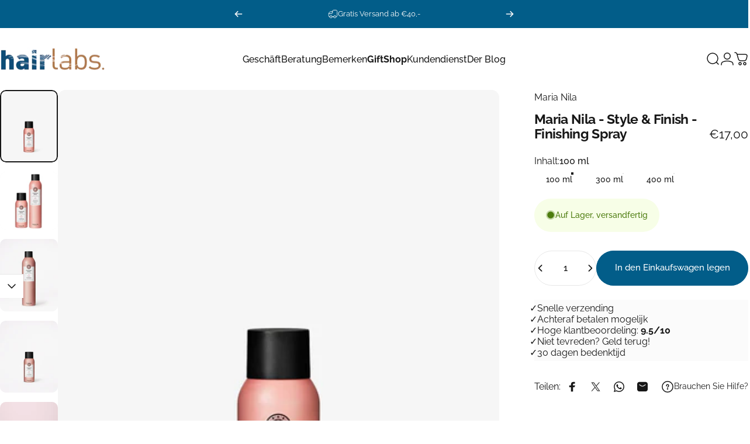

--- FILE ---
content_type: text/html; charset=utf-8
request_url: https://hairlabs.de/products/maria-nila-style-finish-finishing-spray
body_size: 59474
content:
<!doctype html>
<html class="no-js" lang="de" dir="ltr">
  <head>
<script type="text/javascript" src="https://edge.personalizer.io/storefront/2.0.0/js/shopify/storefront.min.js?key=peyel-csd1o6zcr0b9n9t7g-jzbx0&shop=hairlabs-nl.myshopify.com"></script>
<script>
window.LimeSpot = window.LimeSpot === undefined ? {} : LimeSpot;
LimeSpot.PageInfo = { Type: "Product", Template: "product.maria-nila", ReferenceIdentifier: "5832981807266" };

LimeSpot.StoreInfo = { Theme: "Versie 5.0.1" };


LimeSpot.CartItems = [];
</script>





    <meta charset="utf-8">
    <meta http-equiv="X-UA-Compatible" content="IE=edge,chrome=1">
    <meta name="viewport" content="width=device-width,initial-scale=1">
    <meta name="theme-color" content="#025d89">
    <link rel="canonical" href="https://hairlabs.de/products/maria-nila-style-finish-finishing-spray">
    <link rel="preconnect" href="https://cdn.shopify.com" crossorigin>
    <link rel="preconnect" href="https://fonts.shopifycdn.com" crossorigin>
    
    <link rel="dns-prefetch" href="https://ajax.googleapis.com">
    <link rel="dns-prefetch" href="https://maps.googleapis.com">
    <link rel="dns-prefetch" href="https://maps.gstatic.com">
    
<link rel="shortcut icon" href="//hairlabs.de/cdn/shop/files/favicon_430x_aae371b6-874c-45b8-bd62-f6115f17a497.png?crop=center&height=32&v=1680682685&width=32" type="image/png" /><title>Maria Nila - Style &amp;amp; Finish - Finishing Spray &ndash; HairLabs.nl</title><meta name="description" content="Maria Nila Style &amp;amp; Finish Finishing Spray Ein leichtes Spray mit starkem Halt, leicht auszubürsten Halten Sie 4/5 pH-Wert 8,8 - 9,8 Erhältlich in 100ml | 400 ml Du suchst ein Finishing-Spray, das deine Haare den ganzen Tag lang in perfekter Form hält? Dann probieren Sie das Maria Nila Style &amp;amp; Finish Finishing S">
<meta property="og:site_name" content="HairLabs.nl">
<meta property="og:url" content="https://hairlabs.de/products/maria-nila-style-finish-finishing-spray">
<meta property="og:title" content="Maria Nila - Style &amp;amp; Finish - Finishing Spray">
<meta property="og:type" content="product">
<meta property="og:description" content="Maria Nila Style &amp;amp; Finish Finishing Spray Ein leichtes Spray mit starkem Halt, leicht auszubürsten Halten Sie 4/5 pH-Wert 8,8 - 9,8 Erhältlich in 100ml | 400 ml Du suchst ein Finishing-Spray, das deine Haare den ganzen Tag lang in perfekter Form hält? Dann probieren Sie das Maria Nila Style &amp;amp; Finish Finishing S"><meta property="og:price:amount" content="17,00">
  <meta property="og:price:currency" content="EUR"><meta property="og:image" content="http://hairlabs.de/cdn/shop/files/Ontwerpzondertitel_c7e48cd2-ec09-4eae-baa9-8803efacf16f.jpg?v=1757413909">
  <meta property="og:image:secure_url" content="https://hairlabs.de/cdn/shop/files/Ontwerpzondertitel_c7e48cd2-ec09-4eae-baa9-8803efacf16f.jpg?v=1757413909">
  <meta property="og:image:width" content="900">
  <meta property="og:image:height" content="900"><meta name="twitter:site" content="@">
<meta name="twitter:card" content="summary_large_image">
<meta name="twitter:title" content="Maria Nila - Style &amp; Finish - Finishing Spray">
<meta name="twitter:description" content="Maria Nila Style &amp;amp; Finish Finishing Spray Ein leichtes Spray mit starkem Halt, leicht auszubürsten Halten Sie 4/5 pH-Wert 8,8 - 9,8 Erhältlich in 100ml | 400 ml Du suchst ein Finishing-Spray, das deine Haare den ganzen Tag lang in perfekter Form hält? Dann probieren Sie das Maria Nila Style &amp;amp; Finish Finishing S">
<style>@font-face {
  font-family: Raleway;
  font-weight: 400;
  font-style: normal;
  font-display: swap;
  src: url("//hairlabs.de/cdn/fonts/raleway/raleway_n4.2c76ddd103ff0f30b1230f13e160330ff8b2c68a.woff2") format("woff2"),
       url("//hairlabs.de/cdn/fonts/raleway/raleway_n4.c057757dddc39994ad5d9c9f58e7c2c2a72359a9.woff") format("woff");
}
@font-face {
  font-family: Raleway;
  font-weight: 500;
  font-style: normal;
  font-display: swap;
  src: url("//hairlabs.de/cdn/fonts/raleway/raleway_n5.0f898fcb9d16ae9a622ce7e706bb26c4a01b5028.woff2") format("woff2"),
       url("//hairlabs.de/cdn/fonts/raleway/raleway_n5.c754eb57a4de1b66b11f20a04a7e3f1462e000f4.woff") format("woff");
}
@font-face {
  font-family: Raleway;
  font-weight: 700;
  font-style: normal;
  font-display: swap;
  src: url("//hairlabs.de/cdn/fonts/raleway/raleway_n7.740cf9e1e4566800071db82eeca3cca45f43ba63.woff2") format("woff2"),
       url("//hairlabs.de/cdn/fonts/raleway/raleway_n7.84943791ecde186400af8db54cf3b5b5e5049a8f.woff") format("woff");
}
@font-face {
  font-family: Raleway;
  font-weight: 400;
  font-style: italic;
  font-display: swap;
  src: url("//hairlabs.de/cdn/fonts/raleway/raleway_i4.aaa73a72f55a5e60da3e9a082717e1ed8f22f0a2.woff2") format("woff2"),
       url("//hairlabs.de/cdn/fonts/raleway/raleway_i4.650670cc243082f8988ecc5576b6d613cfd5a8ee.woff") format("woff");
}
@font-face {
  font-family: Raleway;
  font-weight: 700;
  font-style: italic;
  font-display: swap;
  src: url("//hairlabs.de/cdn/fonts/raleway/raleway_i7.6d68e3c55f3382a6b4f1173686f538d89ce56dbc.woff2") format("woff2"),
       url("//hairlabs.de/cdn/fonts/raleway/raleway_i7.ed82a5a5951418ec5b6b0a5010cb65216574b2bd.woff") format("woff");
}
:root {
    /*! General */
    --color-base-text: 23 23 23;
    --color-base-highlight: 255 221 191;
    --color-base-background: 255 255 255;
    --color-base-button: 2 93 137;
    --color-base-button-gradient: #025d89;
    --color-base-button-text: 255 255 255;
    --color-keyboard-focus: 11 97 205;
    --color-shadow: 168 232 226;
    --color-price: 23 23 23;
    --color-sale-price: 225 29 72;
    --color-sale-tag: 225 29 72;
    --color-sale-tag-text: 255 255 255;
    --color-rating: 245 158 11;
    --color-placeholder: 250 250 250;
    --color-success-text: 77 124 15;
    --color-success-background: 247 254 231;
    --color-error-text: 190 18 60;
    --color-error-background: 255 241 242;
    --color-info-text: 180 83 9;
    --color-info-background: 255 251 235;
    
    /*! Menu and drawers */
    --color-drawer-text: 23 23 23;
    --color-drawer-background: 255 255 255;
    --color-drawer-button-background: 2 93 137;
    --color-drawer-button-gradient: #025d89;
    --color-drawer-button-text: 255 255 255;
    --color-drawer-overlay: 23 23 23;

    /*! Product card */
    --card-radius: var(--rounded-card);
    --card-border-width: 0.0rem;
    --card-border-opacity: 0.0;
    --card-shadow-opacity: 0.1;
    --card-shadow-horizontal-offset: 0.0rem;
    --card-shadow-vertical-offset: 0.0rem;

    /*! Buttons */
    --buttons-radius: var(--rounded-button);
    --buttons-border-width: 2px;
    --buttons-border-opacity: 1.0;
    --buttons-shadow-opacity: 0.0;
    --buttons-shadow-horizontal-offset: 0px;
    --buttons-shadow-vertical-offset: 0px;

    /*! Inputs */
    --inputs-radius: var(--rounded-input);
    --inputs-border-width: 0px;
    --inputs-border-opacity: 0.65;

    /*! Spacing */
    --sp-0d5: 0.125rem;
    --sp-1: 0.25rem;
    --sp-1d5: 0.375rem;
    --sp-2: 0.5rem;
    --sp-2d5: 0.625rem;
    --sp-3: 0.75rem;
    --sp-3d5: 0.875rem;
    --sp-4: 1rem;
    --sp-4d5: 1.125rem;
    --sp-5: 1.25rem;
    --sp-5d5: 1.375rem;
    --sp-6: 1.5rem;
    --sp-6d5: 1.625rem;
    --sp-7: 1.75rem;
    --sp-7d5: 1.875rem;
    --sp-8: 2rem;
    --sp-8d5: 2.125rem;
    --sp-9: 2.25rem;
    --sp-9d5: 2.375rem;
    --sp-10: 2.5rem;
    --sp-10d5: 2.625rem;
    --sp-11: 2.75rem;
    --sp-12: 3rem;
    --sp-13: 3.25rem;
    --sp-14: 3.5rem;
    --sp-15: 3.875rem;
    --sp-16: 4rem;
    --sp-18: 4.5rem;
    --sp-20: 5rem;
    --sp-23: 5.625rem;
    --sp-24: 6rem;
    --sp-28: 7rem;
    --sp-32: 8rem;
    --sp-36: 9rem;
    --sp-40: 10rem;
    --sp-44: 11rem;
    --sp-48: 12rem;
    --sp-52: 13rem;
    --sp-56: 14rem;
    --sp-60: 15rem;
    --sp-64: 16rem;
    --sp-68: 17rem;
    --sp-72: 18rem;
    --sp-80: 20rem;
    --sp-96: 24rem;
    --sp-100: 32rem;

    /*! Font family */
    --font-heading-family: Raleway, sans-serif;
    --font-heading-style: normal;
    --font-heading-weight: 700;
    --font-heading-line-height: 1;
    --font-heading-letter-spacing: -0.03em;
    

    --font-body-family: Raleway, sans-serif;
    --font-body-style: normal;
    --font-body-weight: 400;
    --font-body-line-height: 1.2;
    --font-body-letter-spacing: 0.0em;

    --font-navigation-family: var(--font-body-family);
    --font-navigation-size: clamp(0.875rem, 0.748rem + 0.3174vw, 1.125rem);
    --font-navigation-weight: 500;
    

    --font-button-family: var(--font-body-family);
    --font-button-size: clamp(0.875rem, 0.8115rem + 0.1587vw, 1.0rem);
    --font-button-weight: 500;
    

    --font-product-family: var(--font-body-family);
    --font-product-size: clamp(1.0rem, 0.873rem + 0.3175vw, 1.25rem);
    --font-product-weight: 500;
    

    /*! Font size */
    --text-3xs: 0.625rem;
    --text-2xs: 0.6875rem;
    --text-xs: 0.75rem;
    --text-2sm: 0.8125rem;
    --text-sm: 0.875rem;
    --text-base: 1.0rem;
    --text-lg: 1.125rem;
    --text-xl: 1.25rem;
    --text-2xl: 1.5rem;
    --text-3xl: 1.875rem;
    --text-4xl: 2.25rem;
    --text-5xl: 3.0rem;
    --text-6xl: 3.75rem;
    --text-7xl: 4.5rem;
    --text-8xl: 6.0rem;

    /*! Layout */
    --page-width: 1440px;
    --gap-padding: clamp(var(--sp-5), 2.526vw, var(--sp-12));
    --grid-gap: clamp(40px, 20vw, 60px);
    --page-padding: var(--sp-5);
    --page-container: min(calc(100vw - var(--scrollbar-width, 0px) - var(--page-padding) * 2), var(--page-width));
    --rounded-button: 3.75rem;
    --rounded-input: 0.75rem;
    --rounded-card: clamp(var(--sp-2d5), 1.053vw, var(--sp-5));
    --rounded-block: clamp(var(--sp-2d5), 1.053vw, var(--sp-5));

    /*! Other */
    --icon-weight: 1.5px;
  }

  @media screen and (min-width: 1024px) {
    :root {
      --page-padding: var(--sp-9);
    }
  }

  @media screen and (min-width: 1280px) {
    :root {
      --gap-padding: var(--sp-12);
      --page-padding: var(--sp-12);
      --page-container: min(calc(100vw - var(--scrollbar-width, 0px) - var(--page-padding) * 2), max(var(--page-width), 1280px));
    }
  }

  @media screen and (min-width: 1536px) {
    :root {
      --page-padding: max(var(--sp-12), 50vw - var(--scrollbar-width, 0px)/2 - var(--page-width)/2);
    }
  }
</style>
  <link rel="preload" as="font" href="//hairlabs.de/cdn/fonts/raleway/raleway_n4.2c76ddd103ff0f30b1230f13e160330ff8b2c68a.woff2" type="font/woff2" crossorigin>
  

  <link rel="preload" as="font" href="//hairlabs.de/cdn/fonts/raleway/raleway_n7.740cf9e1e4566800071db82eeca3cca45f43ba63.woff2" type="font/woff2" crossorigin>
  
<link href="//hairlabs.de/cdn/shop/t/14/assets/theme.css?v=63475356161844685881755279405" rel="stylesheet" type="text/css" media="all" /><link rel="stylesheet" href="//hairlabs.de/cdn/shop/t/14/assets/apps.css?v=162097722211979372921755279404" media="print" fetchpriority="low" onload="this.media='all'">

    <script>window.performance && window.performance.mark && window.performance.mark('shopify.content_for_header.start');</script><meta name="google-site-verification" content="Y8ankP5tfq1s_ekYZiF95nsciNeSfwZqhtMskO2XX4Y">
<meta name="google-site-verification" content="Y8ankP5tfq1s_ekYZiF95nsciNeSfwZqhtMskO2XX4Y">
<meta id="shopify-digital-wallet" name="shopify-digital-wallet" content="/47927525538/digital_wallets/dialog">
<meta name="shopify-checkout-api-token" content="994f049d00c120f6a9df6020e36e7703">
<meta id="in-context-paypal-metadata" data-shop-id="47927525538" data-venmo-supported="false" data-environment="production" data-locale="de_DE" data-paypal-v4="true" data-currency="EUR">
<link rel="alternate" hreflang="x-default" href="https://hairlabs.nl/products/maria-nila-style-finish-finishing-spray">
<link rel="alternate" hreflang="nl" href="https://hairlabs.nl/products/maria-nila-style-finish-finishing-spray">
<link rel="alternate" hreflang="de-DE" href="https://hairlabs.de/products/maria-nila-style-finish-finishing-spray">
<link rel="alternate" hreflang="nl-FR" href="https://hairlabs.fr/products/maria-nila-style-finish-finishing-spray">
<link rel="alternate" hreflang="fr-FR" href="https://hairlabs.fr/fr/products/maria-nila-style-finish-finishing-spray">
<link rel="alternate" type="application/json+oembed" href="https://hairlabs.de/products/maria-nila-style-finish-finishing-spray.oembed">
<script async="async" src="/checkouts/internal/preloads.js?locale=de-DE"></script>
<link rel="preconnect" href="https://shop.app" crossorigin="anonymous">
<script async="async" src="https://shop.app/checkouts/internal/preloads.js?locale=de-DE&shop_id=47927525538" crossorigin="anonymous"></script>
<script id="apple-pay-shop-capabilities" type="application/json">{"shopId":47927525538,"countryCode":"NL","currencyCode":"EUR","merchantCapabilities":["supports3DS"],"merchantId":"gid:\/\/shopify\/Shop\/47927525538","merchantName":"HairLabs.nl","requiredBillingContactFields":["postalAddress","email"],"requiredShippingContactFields":["postalAddress","email"],"shippingType":"shipping","supportedNetworks":["visa","maestro","masterCard","amex"],"total":{"type":"pending","label":"HairLabs.nl","amount":"1.00"},"shopifyPaymentsEnabled":true,"supportsSubscriptions":true}</script>
<script id="shopify-features" type="application/json">{"accessToken":"994f049d00c120f6a9df6020e36e7703","betas":["rich-media-storefront-analytics"],"domain":"hairlabs.de","predictiveSearch":true,"shopId":47927525538,"locale":"de"}</script>
<script>var Shopify = Shopify || {};
Shopify.shop = "hairlabs-nl.myshopify.com";
Shopify.locale = "de";
Shopify.currency = {"active":"EUR","rate":"1.0"};
Shopify.country = "DE";
Shopify.theme = {"name":"Versie 5.0.1","id":186406404427,"schema_name":"Concept","schema_version":"4.3.1","theme_store_id":2412,"role":"main"};
Shopify.theme.handle = "null";
Shopify.theme.style = {"id":null,"handle":null};
Shopify.cdnHost = "hairlabs.de/cdn";
Shopify.routes = Shopify.routes || {};
Shopify.routes.root = "/";</script>
<script type="module">!function(o){(o.Shopify=o.Shopify||{}).modules=!0}(window);</script>
<script>!function(o){function n(){var o=[];function n(){o.push(Array.prototype.slice.apply(arguments))}return n.q=o,n}var t=o.Shopify=o.Shopify||{};t.loadFeatures=n(),t.autoloadFeatures=n()}(window);</script>
<script>
  window.ShopifyPay = window.ShopifyPay || {};
  window.ShopifyPay.apiHost = "shop.app\/pay";
  window.ShopifyPay.redirectState = null;
</script>
<script id="shop-js-analytics" type="application/json">{"pageType":"product"}</script>
<script defer="defer" async type="module" src="//hairlabs.de/cdn/shopifycloud/shop-js/modules/v2/client.init-shop-cart-sync_BH0MO3MH.de.esm.js"></script>
<script defer="defer" async type="module" src="//hairlabs.de/cdn/shopifycloud/shop-js/modules/v2/chunk.common_BErAfWaM.esm.js"></script>
<script defer="defer" async type="module" src="//hairlabs.de/cdn/shopifycloud/shop-js/modules/v2/chunk.modal_DqzNaksh.esm.js"></script>
<script type="module">
  await import("//hairlabs.de/cdn/shopifycloud/shop-js/modules/v2/client.init-shop-cart-sync_BH0MO3MH.de.esm.js");
await import("//hairlabs.de/cdn/shopifycloud/shop-js/modules/v2/chunk.common_BErAfWaM.esm.js");
await import("//hairlabs.de/cdn/shopifycloud/shop-js/modules/v2/chunk.modal_DqzNaksh.esm.js");

  window.Shopify.SignInWithShop?.initShopCartSync?.({"fedCMEnabled":true,"windoidEnabled":true});

</script>
<script>
  window.Shopify = window.Shopify || {};
  if (!window.Shopify.featureAssets) window.Shopify.featureAssets = {};
  window.Shopify.featureAssets['shop-js'] = {"shop-cart-sync":["modules/v2/client.shop-cart-sync__0cGp0nR.de.esm.js","modules/v2/chunk.common_BErAfWaM.esm.js","modules/v2/chunk.modal_DqzNaksh.esm.js"],"init-fed-cm":["modules/v2/client.init-fed-cm_CM6VDTst.de.esm.js","modules/v2/chunk.common_BErAfWaM.esm.js","modules/v2/chunk.modal_DqzNaksh.esm.js"],"init-shop-email-lookup-coordinator":["modules/v2/client.init-shop-email-lookup-coordinator_CBMbWck_.de.esm.js","modules/v2/chunk.common_BErAfWaM.esm.js","modules/v2/chunk.modal_DqzNaksh.esm.js"],"init-windoid":["modules/v2/client.init-windoid_BLu1c52k.de.esm.js","modules/v2/chunk.common_BErAfWaM.esm.js","modules/v2/chunk.modal_DqzNaksh.esm.js"],"shop-button":["modules/v2/client.shop-button_CA8sgLdC.de.esm.js","modules/v2/chunk.common_BErAfWaM.esm.js","modules/v2/chunk.modal_DqzNaksh.esm.js"],"shop-cash-offers":["modules/v2/client.shop-cash-offers_CtGlpQVP.de.esm.js","modules/v2/chunk.common_BErAfWaM.esm.js","modules/v2/chunk.modal_DqzNaksh.esm.js"],"shop-toast-manager":["modules/v2/client.shop-toast-manager_uf2EYvu_.de.esm.js","modules/v2/chunk.common_BErAfWaM.esm.js","modules/v2/chunk.modal_DqzNaksh.esm.js"],"init-shop-cart-sync":["modules/v2/client.init-shop-cart-sync_BH0MO3MH.de.esm.js","modules/v2/chunk.common_BErAfWaM.esm.js","modules/v2/chunk.modal_DqzNaksh.esm.js"],"init-customer-accounts-sign-up":["modules/v2/client.init-customer-accounts-sign-up_GYoAbbBa.de.esm.js","modules/v2/client.shop-login-button_BwiwRr-G.de.esm.js","modules/v2/chunk.common_BErAfWaM.esm.js","modules/v2/chunk.modal_DqzNaksh.esm.js"],"pay-button":["modules/v2/client.pay-button_Fn8OU5F0.de.esm.js","modules/v2/chunk.common_BErAfWaM.esm.js","modules/v2/chunk.modal_DqzNaksh.esm.js"],"init-customer-accounts":["modules/v2/client.init-customer-accounts_hH0NE_bx.de.esm.js","modules/v2/client.shop-login-button_BwiwRr-G.de.esm.js","modules/v2/chunk.common_BErAfWaM.esm.js","modules/v2/chunk.modal_DqzNaksh.esm.js"],"avatar":["modules/v2/client.avatar_BTnouDA3.de.esm.js"],"init-shop-for-new-customer-accounts":["modules/v2/client.init-shop-for-new-customer-accounts_iGaU0q4U.de.esm.js","modules/v2/client.shop-login-button_BwiwRr-G.de.esm.js","modules/v2/chunk.common_BErAfWaM.esm.js","modules/v2/chunk.modal_DqzNaksh.esm.js"],"shop-follow-button":["modules/v2/client.shop-follow-button_DfZt4rU7.de.esm.js","modules/v2/chunk.common_BErAfWaM.esm.js","modules/v2/chunk.modal_DqzNaksh.esm.js"],"checkout-modal":["modules/v2/client.checkout-modal_BkbVv7me.de.esm.js","modules/v2/chunk.common_BErAfWaM.esm.js","modules/v2/chunk.modal_DqzNaksh.esm.js"],"shop-login-button":["modules/v2/client.shop-login-button_BwiwRr-G.de.esm.js","modules/v2/chunk.common_BErAfWaM.esm.js","modules/v2/chunk.modal_DqzNaksh.esm.js"],"lead-capture":["modules/v2/client.lead-capture_uTCHmOe0.de.esm.js","modules/v2/chunk.common_BErAfWaM.esm.js","modules/v2/chunk.modal_DqzNaksh.esm.js"],"shop-login":["modules/v2/client.shop-login_DZ2U4X68.de.esm.js","modules/v2/chunk.common_BErAfWaM.esm.js","modules/v2/chunk.modal_DqzNaksh.esm.js"],"payment-terms":["modules/v2/client.payment-terms_ARjsA2tN.de.esm.js","modules/v2/chunk.common_BErAfWaM.esm.js","modules/v2/chunk.modal_DqzNaksh.esm.js"]};
</script>
<script>(function() {
  var isLoaded = false;
  function asyncLoad() {
    if (isLoaded) return;
    isLoaded = true;
    var urls = ["https:\/\/chimpstatic.com\/mcjs-connected\/js\/users\/6e2e0484f5416343305aa6113\/ed31ea37d0a1e79ac8b9e8032.js?shop=hairlabs-nl.myshopify.com","https:\/\/edge.personalizer.io\/storefront\/2.0.0\/js\/shopify\/storefront.min.js?key=peyel-csd1o6zcr0b9n9t7g-jzbx0\u0026shop=hairlabs-nl.myshopify.com"];
    for (var i = 0; i < urls.length; i++) {
      var s = document.createElement('script');
      s.type = 'text/javascript';
      s.async = true;
      s.src = urls[i];
      var x = document.getElementsByTagName('script')[0];
      x.parentNode.insertBefore(s, x);
    }
  };
  if(window.attachEvent) {
    window.attachEvent('onload', asyncLoad);
  } else {
    window.addEventListener('load', asyncLoad, false);
  }
})();</script>
<script id="__st">var __st={"a":47927525538,"offset":3600,"reqid":"6ca8ac42-7037-4474-924c-5359f6264461-1769850013","pageurl":"hairlabs.de\/products\/maria-nila-style-finish-finishing-spray","u":"11c9cc6dcc32","p":"product","rtyp":"product","rid":5832981807266};</script>
<script>window.ShopifyPaypalV4VisibilityTracking = true;</script>
<script id="captcha-bootstrap">!function(){'use strict';const t='contact',e='account',n='new_comment',o=[[t,t],['blogs',n],['comments',n],[t,'customer']],c=[[e,'customer_login'],[e,'guest_login'],[e,'recover_customer_password'],[e,'create_customer']],r=t=>t.map((([t,e])=>`form[action*='/${t}']:not([data-nocaptcha='true']) input[name='form_type'][value='${e}']`)).join(','),a=t=>()=>t?[...document.querySelectorAll(t)].map((t=>t.form)):[];function s(){const t=[...o],e=r(t);return a(e)}const i='password',u='form_key',d=['recaptcha-v3-token','g-recaptcha-response','h-captcha-response',i],f=()=>{try{return window.sessionStorage}catch{return}},m='__shopify_v',_=t=>t.elements[u];function p(t,e,n=!1){try{const o=window.sessionStorage,c=JSON.parse(o.getItem(e)),{data:r}=function(t){const{data:e,action:n}=t;return t[m]||n?{data:e,action:n}:{data:t,action:n}}(c);for(const[e,n]of Object.entries(r))t.elements[e]&&(t.elements[e].value=n);n&&o.removeItem(e)}catch(o){console.error('form repopulation failed',{error:o})}}const l='form_type',E='cptcha';function T(t){t.dataset[E]=!0}const w=window,h=w.document,L='Shopify',v='ce_forms',y='captcha';let A=!1;((t,e)=>{const n=(g='f06e6c50-85a8-45c8-87d0-21a2b65856fe',I='https://cdn.shopify.com/shopifycloud/storefront-forms-hcaptcha/ce_storefront_forms_captcha_hcaptcha.v1.5.2.iife.js',D={infoText:'Durch hCaptcha geschützt',privacyText:'Datenschutz',termsText:'Allgemeine Geschäftsbedingungen'},(t,e,n)=>{const o=w[L][v],c=o.bindForm;if(c)return c(t,g,e,D).then(n);var r;o.q.push([[t,g,e,D],n]),r=I,A||(h.body.append(Object.assign(h.createElement('script'),{id:'captcha-provider',async:!0,src:r})),A=!0)});var g,I,D;w[L]=w[L]||{},w[L][v]=w[L][v]||{},w[L][v].q=[],w[L][y]=w[L][y]||{},w[L][y].protect=function(t,e){n(t,void 0,e),T(t)},Object.freeze(w[L][y]),function(t,e,n,w,h,L){const[v,y,A,g]=function(t,e,n){const i=e?o:[],u=t?c:[],d=[...i,...u],f=r(d),m=r(i),_=r(d.filter((([t,e])=>n.includes(e))));return[a(f),a(m),a(_),s()]}(w,h,L),I=t=>{const e=t.target;return e instanceof HTMLFormElement?e:e&&e.form},D=t=>v().includes(t);t.addEventListener('submit',(t=>{const e=I(t);if(!e)return;const n=D(e)&&!e.dataset.hcaptchaBound&&!e.dataset.recaptchaBound,o=_(e),c=g().includes(e)&&(!o||!o.value);(n||c)&&t.preventDefault(),c&&!n&&(function(t){try{if(!f())return;!function(t){const e=f();if(!e)return;const n=_(t);if(!n)return;const o=n.value;o&&e.removeItem(o)}(t);const e=Array.from(Array(32),(()=>Math.random().toString(36)[2])).join('');!function(t,e){_(t)||t.append(Object.assign(document.createElement('input'),{type:'hidden',name:u})),t.elements[u].value=e}(t,e),function(t,e){const n=f();if(!n)return;const o=[...t.querySelectorAll(`input[type='${i}']`)].map((({name:t})=>t)),c=[...d,...o],r={};for(const[a,s]of new FormData(t).entries())c.includes(a)||(r[a]=s);n.setItem(e,JSON.stringify({[m]:1,action:t.action,data:r}))}(t,e)}catch(e){console.error('failed to persist form',e)}}(e),e.submit())}));const S=(t,e)=>{t&&!t.dataset[E]&&(n(t,e.some((e=>e===t))),T(t))};for(const o of['focusin','change'])t.addEventListener(o,(t=>{const e=I(t);D(e)&&S(e,y())}));const B=e.get('form_key'),M=e.get(l),P=B&&M;t.addEventListener('DOMContentLoaded',(()=>{const t=y();if(P)for(const e of t)e.elements[l].value===M&&p(e,B);[...new Set([...A(),...v().filter((t=>'true'===t.dataset.shopifyCaptcha))])].forEach((e=>S(e,t)))}))}(h,new URLSearchParams(w.location.search),n,t,e,['guest_login'])})(!0,!0)}();</script>
<script integrity="sha256-4kQ18oKyAcykRKYeNunJcIwy7WH5gtpwJnB7kiuLZ1E=" data-source-attribution="shopify.loadfeatures" defer="defer" src="//hairlabs.de/cdn/shopifycloud/storefront/assets/storefront/load_feature-a0a9edcb.js" crossorigin="anonymous"></script>
<script crossorigin="anonymous" defer="defer" src="//hairlabs.de/cdn/shopifycloud/storefront/assets/shopify_pay/storefront-65b4c6d7.js?v=20250812"></script>
<script data-source-attribution="shopify.dynamic_checkout.dynamic.init">var Shopify=Shopify||{};Shopify.PaymentButton=Shopify.PaymentButton||{isStorefrontPortableWallets:!0,init:function(){window.Shopify.PaymentButton.init=function(){};var t=document.createElement("script");t.src="https://hairlabs.de/cdn/shopifycloud/portable-wallets/latest/portable-wallets.de.js",t.type="module",document.head.appendChild(t)}};
</script>
<script data-source-attribution="shopify.dynamic_checkout.buyer_consent">
  function portableWalletsHideBuyerConsent(e){var t=document.getElementById("shopify-buyer-consent"),n=document.getElementById("shopify-subscription-policy-button");t&&n&&(t.classList.add("hidden"),t.setAttribute("aria-hidden","true"),n.removeEventListener("click",e))}function portableWalletsShowBuyerConsent(e){var t=document.getElementById("shopify-buyer-consent"),n=document.getElementById("shopify-subscription-policy-button");t&&n&&(t.classList.remove("hidden"),t.removeAttribute("aria-hidden"),n.addEventListener("click",e))}window.Shopify?.PaymentButton&&(window.Shopify.PaymentButton.hideBuyerConsent=portableWalletsHideBuyerConsent,window.Shopify.PaymentButton.showBuyerConsent=portableWalletsShowBuyerConsent);
</script>
<script data-source-attribution="shopify.dynamic_checkout.cart.bootstrap">document.addEventListener("DOMContentLoaded",(function(){function t(){return document.querySelector("shopify-accelerated-checkout-cart, shopify-accelerated-checkout")}if(t())Shopify.PaymentButton.init();else{new MutationObserver((function(e,n){t()&&(Shopify.PaymentButton.init(),n.disconnect())})).observe(document.body,{childList:!0,subtree:!0})}}));
</script>
<script id='scb4127' type='text/javascript' async='' src='https://hairlabs.de/cdn/shopifycloud/privacy-banner/storefront-banner.js'></script><link id="shopify-accelerated-checkout-styles" rel="stylesheet" media="screen" href="https://hairlabs.de/cdn/shopifycloud/portable-wallets/latest/accelerated-checkout-backwards-compat.css" crossorigin="anonymous">
<style id="shopify-accelerated-checkout-cart">
        #shopify-buyer-consent {
  margin-top: 1em;
  display: inline-block;
  width: 100%;
}

#shopify-buyer-consent.hidden {
  display: none;
}

#shopify-subscription-policy-button {
  background: none;
  border: none;
  padding: 0;
  text-decoration: underline;
  font-size: inherit;
  cursor: pointer;
}

#shopify-subscription-policy-button::before {
  box-shadow: none;
}

      </style>

<script>window.performance && window.performance.mark && window.performance.mark('shopify.content_for_header.end');</script>

    <script src="//hairlabs.de/cdn/shop/t/14/assets/vendor.js?v=83836565987576270061755279405" defer="defer"></script>
    <script src="//hairlabs.de/cdn/shop/t/14/assets/theme.js?v=137958394707155981401755279405" defer="defer"></script><script>
  document.documentElement.classList.replace('no-js', 'js');

  window.theme = window.theme || {};
  theme.routes = {
    shop_url: 'https://hairlabs.de',
    root_url: '/',
    cart_url: '/cart',
    cart_add_url: '/cart/add',
    cart_change_url: '/cart/change',
    cart_update_url: '/cart/update',
    search_url: '/search',
    predictive_search_url: '/search/suggest'
  };

  theme.variantStrings = {
    preOrder: "Vorbestellung",
    addToCart: "In den Einkaufswagen legen",
    soldOut: "Ausverkauft",
    unavailable: "Nicht verfügbar",
    addToBundle: "Zum Bundle hinzufügen",
    backInStock: "Benachrichtigen Sie mich, wenn es verfügbar ist"
  };

  theme.shippingCalculatorStrings = {
    error: "Beim Abrufen der Versandtarife sind ein oder mehrere Fehler aufgetreten:",
    notFound: "Wir liefern leider nicht an Ihre Adresse.",
    oneResult: "Es gibt einen Versandtarif für Ihre Adresse:",
    multipleResults: "Es gibt mehrere Versandtarife für Ihre Adresse:"
  };

  theme.discountStrings = {
    error: "Rabattcode kann nicht auf den Warenkorb angewendet werden",
    shippingError: "Versandrabatte werden beim Checkout angezeigt, nachdem die Adresse hinzugefügt wurde"
  };

  theme.recipientFormStrings = {
    expanded: "Formular für den Empfänger des Geschenkgutscheins erweitert",
    collapsed: "Formular für den Empfänger des Geschenkgutscheins minimiert"
  };

  theme.quickOrderListStrings = {
    itemsAdded: "[quantity] Artikel hinzugefügt",
    itemAdded: "[quantity] Artikel hinzugefügt",
    itemsRemoved: "[quantity] Artikel entfernt",
    itemRemoved: "[quantity] Artikel entfernt",
    viewCart: "Warenkorb ansehen",
    each: "[money]\/Stück",
    minError: "Dieser Artikel hat ein Minimum von [min]",
    maxError: "Dieser Artikel hat ein Maximum von [max]",
    stepError: "Du kannst diesen Artikel nur in Abstufungen von [step] hinzufügen."
  };

  theme.cartStrings = {
    error: "Beim Aktualisieren Ihres Warenkorbs ist ein Fehler aufgetreten. Bitte versuchen Sie es erneut.",
    quantityError: "Sie können Ihrem Warenkorb nur [quantity] Stück dieses Artikels hinzufügen."
  };

  theme.dateStrings = {
    d: "T",
    day: "Tag",
    days: "Tage",
    h: "S",
    hour: "Stunde",
    hours: "Stunden",
    m: "M",
    minute: "Minute",
    minutes: "Minuten",
    s: "S",
    second: "Sekunde",
    seconds: "Sekunden"
  };theme.strings = {
    recentlyViewedEmpty: "Ihre zuletzt angesehenen Produkte sind leer.",
    close: "Schließen",
    next: "Vorwärts",
    previous: "Zurück",
    qrImageAlt: "QR-Code – Scannen, um Geschenkgutschein einzulösen"
  };

  theme.settings = {
    moneyFormat: "€{{amount_with_comma_separator}}",
    moneyWithCurrencyFormat: "€{{amount_with_comma_separator}} EUR",
    currencyCodeEnabled: false,
    externalLinksNewTab: false,
    cartType: "drawer",
    isCartTemplate: false,
    pswpModule: "\/\/hairlabs.de\/cdn\/shop\/t\/14\/assets\/photoswipe.min.js?v=41760041872977459911755279404",
    themeName: 'Concept',
    themeVersion: '4.3.1',
    agencyId: ''
  };// We save the product ID in local storage to be eventually used for recently viewed section
    try {
      const recentlyViewedProducts = new Set(JSON.parse(window.localStorage.getItem(`${theme.settings.themeName}:recently-viewed`) || '[]'));

      recentlyViewedProducts.delete(5832981807266); // Delete first to re-move the product
      recentlyViewedProducts.add(5832981807266);

      window.localStorage.setItem(`${theme.settings.themeName}:recently-viewed`, JSON.stringify(Array.from(recentlyViewedProducts.values()).reverse()));
    } catch (e) {
      // Safari in private mode does not allow setting item, we silently fail
    }</script>
<!-- BEGIN app block: shopify://apps/vitals/blocks/app-embed/aeb48102-2a5a-4f39-bdbd-d8d49f4e20b8 --><link rel="preconnect" href="https://appsolve.io/" /><link rel="preconnect" href="https://cdn-sf.vitals.app/" /><script data-ver="58" id="vtlsAebData" class="notranslate">window.vtlsLiquidData = window.vtlsLiquidData || {};window.vtlsLiquidData.buildId = 56448;

window.vtlsLiquidData.apiHosts = {
	...window.vtlsLiquidData.apiHosts,
	"1": "https://appsolve.io"
};
	window.vtlsLiquidData.moduleSettings = {"9":[],"48":{"469":true,"491":true,"588":true,"595":false,"603":"","605":"","606":"","781":true,"783":1,"876":0,"1076":false,"1105":0},"53":{"636":"4b8e15","637":"ffffff","638":0,"639":5,"640":"Je bespaart:","642":"Niet op voorraad","643":"Dit item:","644":"Totaalprijs:","645":true,"646":"Aan winkelwagen toevoegen","647":"voor","648":"met","649":"korting","650":"elk","651":"Koop","652":"Subtotaal","653":"Korting","654":"Originele prijs","655":0,"656":0,"657":0,"658":0,"659":"ffffff","660":14,"661":"center","671":"000000","702":"Aantal","731":"en","733":0,"734":"362e94","735":"8e86ed","736":true,"737":true,"738":true,"739":"right","740":60,"741":"Gratis","742":"Gratis","743":"Claim geschenk","744":"1,2,4,5","750":"Geschenk","762":"Korting","763":false,"773":"Uw product is toegevoegd aan de winkelwagen","786":"bespaar","848":"ffffff","849":"f6f6f6","850":"4f4f4f","851":"Per stuk:","895":"eceeef","1007":"Ruil product","1010":"{}","1012":true,"1028":"Andere klanten vonden deze aanbieding geweldig","1029":"Toevoegen aan bestelling","1030":"Toegevoegd aan bestelling","1031":"Afrekenen","1032":1,"1033":"{}","1035":"Zie meer","1036":"Zie minder","1037":"{}","1077":"%","1083":"Afrekenen","1085":100,"1086":"cd1900","1091":10,"1092":1,"1093":"{}","1164":"Gratis verzending"}};

window.vtlsLiquidData.shopThemeName = "Concept";window.vtlsLiquidData.settingTranslation = {"53":{"640":{"nl":"Je bespaart:","de":"Sie sparen:","fr":"Vous économisez :"},"642":{"nl":"Niet op voorraad","de":"Nicht vorrätig","fr":"En rupture de stock"},"643":{"nl":"Dit item:","de":"Dieser Artikel:","fr":"Cet article :"},"644":{"nl":"Totaalprijs:","de":"Gesamtpreis:","fr":"Prix total :"},"646":{"nl":"Aan winkelwagen toevoegen","de":"In den Warenkorb","fr":"Ajouter au panier"},"647":{"nl":"voor","de":"für","fr":"pour"},"648":{"nl":"met","de":"mit","fr":"avec"},"649":{"nl":"korting","de":"Rabatt","fr":"sur"},"650":{"nl":"elk","de":"jeweils","fr":"chaque"},"651":{"nl":"Koop","de":"Kaufen Sie","fr":"Acheter"},"652":{"nl":"Subtotaal","de":"Zwischensumme","fr":"Sous-total"},"653":{"nl":"Korting","de":"Rabatt","fr":"Réduction"},"654":{"nl":"Originele prijs","de":"Alter Preis","fr":"Ancien prix"},"702":{"nl":"Aantal","de":"Menge","fr":"Quantité"},"731":{"nl":"en","de":"und","fr":"et"},"741":{"nl":"Gratis","de":"Gratis","fr":"Gratuit"},"742":{"nl":"Gratis","de":"Kostenlos","fr":"Gratuit"},"743":{"nl":"Claim geschenk","de":"Geschenk in Anspruch nehmen","fr":"Réclamer le cadeau"},"750":{"nl":"Geschenk","de":"Geschenk","fr":"Cadeau"},"762":{"nl":"Korting","de":"Rabatt","fr":"Réduction"},"773":{"nl":"Uw product is toegevoegd aan de winkelwagen","de":"Ihr Produkt wurde dem Einkaufswagen hinzugefügt.","fr":"Votre produit a été ajouté au panier."},"786":{"nl":"bespaar","de":"sparen","fr":"économiser"},"851":{"nl":"Per stuk:","de":"Pro Stück:","fr":"Par objet:"},"1007":{"nl":"Ruil product","de":"Artikel tauschen","fr":"Choisis autre"},"1028":{"nl":"Andere klanten vonden deze aanbieding geweldig","de":"Andere Kunden liebten dieses Angebot","fr":"D'autres clients ont adoré cette offre"},"1029":{"nl":"Toevoegen aan bestelling","de":"In den Warenkorb","fr":"Ajouter à la commande"},"1030":{"nl":"Toegevoegd aan bestelling","de":"Hinzugefügt","fr":"Ajouté à la commande"},"1031":{"nl":"Afrekenen","de":"Auschecken","fr":"Procéder au paiement"},"1035":{"nl":"Zie meer","de":"Mehr sehen","fr":"Voir plus"},"1036":{"nl":"Zie minder","de":"Weniger sehen","fr":"Voir moins"},"1083":{"nl":"Afrekenen","de":"Auschecken","fr":"Procéder au paiement"},"1164":{"nl":"Gratis verzending","de":"Kostenloser Versand","fr":"Livraison gratuite"},"1167":{"nl":"Niet beschikbaar","de":"Nicht verfügbar","fr":"Indisponible"}}};window.vtlsLiquidData.ubOfferTypes={"2":[1,2]};window.vtlsLiquidData.usesFunctions=true;window.vtlsLiquidData.shopSettings={};window.vtlsLiquidData.shopSettings.cartType="drawer";window.vtlsLiquidData.shopInfo={id:47927525538,domain:"hairlabs.nl",shopifyDomain:"hairlabs-nl.myshopify.com",primaryLocaleIsoCode: "",defaultCurrency:"EUR",enabledCurrencies:["CZK","DKK","EUR","GBP","HUF","PLN","RON","SEK"],moneyFormat:"€{{amount_with_comma_separator}}",moneyWithCurrencyFormat:"€{{amount_with_comma_separator}} EUR",appId:"1",appName:"Vitals",};window.vtlsLiquidData.acceptedScopes = {"1":[12,9,17,15,23,19,3,7,1,11,4,21,13,10,18,16,24,20,14,8,2,22,47,48]};window.vtlsLiquidData.product = {"id": 5832981807266,"available": true,"title": "Maria Nila - Style \u0026amp; Finish - Finishing Spray","handle": "maria-nila-style-finish-finishing-spray","vendor": "Maria Nila","type": "Haarpflege","tags": ["18-35","35-50","50-65","65+","\u003c18","Alcolholvrij","Alle haarkleuren","Alle haartypes","Blauw","Blond","Bruin","Dierproefvrij","Droge huid","Geel","Gevoelige huid","Grijs","Groen","Haarverzorging","Large","Man","Maria Nila","Medium","Normale huid","Oranje","Paars","Parabenenvrij","Parfumvrij","Petroleumvrij","Probeer","Rood","Roze","Silliconenvrij","Small","Spray","Styling","Sulfaatvrij","Travel","Unisex","Vegan","Vettige huid","Vrij van minerlae olie","Vrouw","Wit","Zwart"],"description": "1","featured_image":{"src": "//hairlabs.de/cdn/shop/files/Ontwerpzondertitel_c7e48cd2-ec09-4eae-baa9-8803efacf16f.jpg?v=1757413909","aspect_ratio": "1.0"},"collectionIds": [261677973666,261677613218,261677645986,263257587874,263436009634,261678170274,261678104738,261672108194,262269993122,261678071970,386263646466,261678039202,271736864930,261678891170],"variants": [{"id": 36639391613090,"title": "100 ml","option1": "100 ml","option2": null,"option3": null,"price": 1700,"compare_at_price": 1700,"available": true,"image":{"src": "//hairlabs.de/cdn/shop/files/3801-packshot_700x_f232dcf1-a5d7-4e08-b5d6-3161bb67838b.webp?v=1757414049","alt": "Maria Nila - Style \u0026amp; Finish - Finishing Spray","aspect_ratio": 0.8},"featured_media_id":54397402874187,"is_preorderable":0},{"id": 53347775480139,"title": "300 ml","option1": "300 ml","option2": null,"option3": null,"price": 2900,"compare_at_price": 2900,"available": true,"image":{"src": "//hairlabs.de/cdn/shop/files/2_349da21c-d5ef-423e-8b92-e32d444b7e74.jpg?v=1757414009","alt": "Maria Nila - Style \u0026amp; Finish - Finishing Spray","aspect_ratio": 1.0},"featured_media_id":54397396844875,"is_preorderable":0},{"id": 36639391645858,"title": "400 ml","option1": "400 ml","option2": null,"option3": null,"price": 2900,"compare_at_price": 2900,"available": false,"image":null,"featured_media_id":null,"is_preorderable":0}],"options": [{"name": "Inhalt"}],"metafields": {"reviews": {}}};window.vtlsLiquidData.cacheKeys = [1692576064,1732631997,0,1763063520,1692576064,0,0,0 ];</script><script id="vtlsAebDynamicFunctions" class="notranslate">window.vtlsLiquidData = window.vtlsLiquidData || {};window.vtlsLiquidData.dynamicFunctions = ({$,vitalsGet,vitalsSet,VITALS_GET_$_DESCRIPTION,VITALS_GET_$_END_SECTION,VITALS_GET_$_ATC_FORM,VITALS_GET_$_ATC_BUTTON,submit_button,form_add_to_cart,cartItemVariantId,VITALS_EVENT_CART_UPDATED,VITALS_EVENT_DISCOUNTS_LOADED,VITALS_EVENT_RENDER_CAROUSEL_STARS,VITALS_EVENT_RENDER_COLLECTION_STARS,VITALS_EVENT_SMART_BAR_RENDERED,VITALS_EVENT_SMART_BAR_CLOSED,VITALS_EVENT_TABS_RENDERED,VITALS_EVENT_VARIANT_CHANGED,VITALS_EVENT_ATC_BUTTON_FOUND,VITALS_IS_MOBILE,VITALS_PAGE_TYPE,VITALS_APPEND_CSS,VITALS_HOOK__CAN_EXECUTE_CHECKOUT,VITALS_HOOK__GET_CUSTOM_CHECKOUT_URL_PARAMETERS,VITALS_HOOK__GET_CUSTOM_VARIANT_SELECTOR,VITALS_HOOK__GET_IMAGES_DEFAULT_SIZE,VITALS_HOOK__ON_CLICK_CHECKOUT_BUTTON,VITALS_HOOK__DONT_ACCELERATE_CHECKOUT,VITALS_HOOK__ON_ATC_STAY_ON_THE_SAME_PAGE,VITALS_HOOK__CAN_EXECUTE_ATC,VITALS_FLAG__IGNORE_VARIANT_ID_FROM_URL,VITALS_FLAG__UPDATE_ATC_BUTTON_REFERENCE,VITALS_FLAG__UPDATE_CART_ON_CHECKOUT,VITALS_FLAG__USE_CAPTURE_FOR_ATC_BUTTON,VITALS_FLAG__USE_FIRST_ATC_SPAN_FOR_PRE_ORDER,VITALS_FLAG__USE_HTML_FOR_STICKY_ATC_BUTTON,VITALS_FLAG__STOP_EXECUTION,VITALS_FLAG__USE_CUSTOM_COLLECTION_FILTER_DROPDOWN,VITALS_FLAG__PRE_ORDER_START_WITH_OBSERVER,VITALS_FLAG__PRE_ORDER_OBSERVER_DELAY,VITALS_FLAG__ON_CHECKOUT_CLICK_USE_CAPTURE_EVENT,handle,}) => {return {"147": {"location":"form","locator":"after"},"687": {"location":"form","locator":"after"},};};</script><script id="vtlsAebDocumentInjectors" class="notranslate">window.vtlsLiquidData = window.vtlsLiquidData || {};window.vtlsLiquidData.documentInjectors = ({$,vitalsGet,vitalsSet,VITALS_IS_MOBILE,VITALS_APPEND_CSS}) => {const documentInjectors = {};documentInjectors["1"]={};documentInjectors["1"]["d"]=[];documentInjectors["1"]["d"]["0"]={};documentInjectors["1"]["d"]["0"]["a"]=null;documentInjectors["1"]["d"]["0"]["s"]=".description";documentInjectors["1"]["d"]["1"]={};documentInjectors["1"]["d"]["1"]["a"]=null;documentInjectors["1"]["d"]["1"]["s"]="div[itemprop=\"offers\"]";documentInjectors["1"]["d"]["2"]={};documentInjectors["1"]["d"]["2"]["a"]=null;documentInjectors["1"]["d"]["2"]["s"]=".product-description";documentInjectors["2"]={};documentInjectors["2"]["d"]=[];documentInjectors["2"]["d"]["0"]={};documentInjectors["2"]["d"]["0"]["a"]={"l":"after"};documentInjectors["2"]["d"]["0"]["s"]="div[itemtype=\"http:\/\/schema.org\/Product\"]";documentInjectors["2"]["d"]["1"]={};documentInjectors["2"]["d"]["1"]["a"]={"e":"grid__item","l":"after"};documentInjectors["2"]["d"]["1"]["s"]="#PageContainer \u003e main.main-content";documentInjectors["3"]={};documentInjectors["3"]["d"]=[];documentInjectors["3"]["d"]["0"]={};documentInjectors["3"]["d"]["0"]["a"]=null;documentInjectors["3"]["d"]["0"]["s"]=".tt-shopcart-table01";documentInjectors["3"]["d"]["0"]["js"]=function(left_subtotal, right_subtotal, cart_html) { var vitalsDiscountsDiv = ".vitals-discounts";
if ($(vitalsDiscountsDiv).length === 0) {
$('.tt-shopcart-table01').html(cart_html);
}

};documentInjectors["12"]={};documentInjectors["12"]["d"]=[];documentInjectors["12"]["d"]["0"]={};documentInjectors["12"]["d"]["0"]["a"]=[];documentInjectors["12"]["d"]["0"]["s"]="form[action*=\"\/cart\/add\"]:visible:not([id*=\"product-form-installment\"]):not([id*=\"product-installment-form\"]):not(.vtls-exclude-atc-injector *)";documentInjectors["11"]={};documentInjectors["11"]["d"]=[];documentInjectors["11"]["d"]["0"]={};documentInjectors["11"]["d"]["0"]["a"]={"ctx":"inside","last":false};documentInjectors["11"]["d"]["0"]["s"]="button:not(.swym-button):not([class*=adjust])";return documentInjectors;};</script><script id="vtlsAebBundle" src="https://cdn-sf.vitals.app/assets/js/bundle-09d9f4835f594081abde347d27c4d65e.js" async></script>

<!-- END app block --><!-- BEGIN app block: shopify://apps/klaviyo-email-marketing-sms/blocks/klaviyo-onsite-embed/2632fe16-c075-4321-a88b-50b567f42507 -->












  <script async src="https://static.klaviyo.com/onsite/js/WpXR7Y/klaviyo.js?company_id=WpXR7Y"></script>
  <script>!function(){if(!window.klaviyo){window._klOnsite=window._klOnsite||[];try{window.klaviyo=new Proxy({},{get:function(n,i){return"push"===i?function(){var n;(n=window._klOnsite).push.apply(n,arguments)}:function(){for(var n=arguments.length,o=new Array(n),w=0;w<n;w++)o[w]=arguments[w];var t="function"==typeof o[o.length-1]?o.pop():void 0,e=new Promise((function(n){window._klOnsite.push([i].concat(o,[function(i){t&&t(i),n(i)}]))}));return e}}})}catch(n){window.klaviyo=window.klaviyo||[],window.klaviyo.push=function(){var n;(n=window._klOnsite).push.apply(n,arguments)}}}}();</script>

  
    <script id="viewed_product">
      if (item == null) {
        var _learnq = _learnq || [];

        var MetafieldReviews = null
        var MetafieldYotpoRating = null
        var MetafieldYotpoCount = null
        var MetafieldLooxRating = null
        var MetafieldLooxCount = null
        var okendoProduct = null
        var okendoProductReviewCount = null
        var okendoProductReviewAverageValue = null
        try {
          // The following fields are used for Customer Hub recently viewed in order to add reviews.
          // This information is not part of __kla_viewed. Instead, it is part of __kla_viewed_reviewed_items
          MetafieldReviews = {};
          MetafieldYotpoRating = null
          MetafieldYotpoCount = null
          MetafieldLooxRating = null
          MetafieldLooxCount = null

          okendoProduct = null
          // If the okendo metafield is not legacy, it will error, which then requires the new json formatted data
          if (okendoProduct && 'error' in okendoProduct) {
            okendoProduct = null
          }
          okendoProductReviewCount = okendoProduct ? okendoProduct.reviewCount : null
          okendoProductReviewAverageValue = okendoProduct ? okendoProduct.reviewAverageValue : null
        } catch (error) {
          console.error('Error in Klaviyo onsite reviews tracking:', error);
        }

        var item = {
          Name: "Maria Nila - Style \u0026amp; Finish - Finishing Spray",
          ProductID: 5832981807266,
          Categories: ["Geschlecht \/ Unisex","Geschlecht männlich","Geschlecht Weiblich","Geschäft","Haarpflege","Inhalt \/ Groß","Inhalt \/ Klein","Maria Nila","Maria Nila – Stil \u0026amp; Finish ","Probeverpackung","Rabatt","Reisegröße","speichern","Styling"],
          ImageURL: "https://hairlabs.de/cdn/shop/files/Ontwerpzondertitel_c7e48cd2-ec09-4eae-baa9-8803efacf16f_grande.jpg?v=1757413909",
          URL: "https://hairlabs.de/products/maria-nila-style-finish-finishing-spray",
          Brand: "Maria Nila",
          Price: "€17,00",
          Value: "17,00",
          CompareAtPrice: "€29,00"
        };
        _learnq.push(['track', 'Viewed Product', item]);
        _learnq.push(['trackViewedItem', {
          Title: item.Name,
          ItemId: item.ProductID,
          Categories: item.Categories,
          ImageUrl: item.ImageURL,
          Url: item.URL,
          Metadata: {
            Brand: item.Brand,
            Price: item.Price,
            Value: item.Value,
            CompareAtPrice: item.CompareAtPrice
          },
          metafields:{
            reviews: MetafieldReviews,
            yotpo:{
              rating: MetafieldYotpoRating,
              count: MetafieldYotpoCount,
            },
            loox:{
              rating: MetafieldLooxRating,
              count: MetafieldLooxCount,
            },
            okendo: {
              rating: okendoProductReviewAverageValue,
              count: okendoProductReviewCount,
            }
          }
        }]);
      }
    </script>
  




  <script>
    window.klaviyoReviewsProductDesignMode = false
  </script>







<!-- END app block --><!-- BEGIN app block: shopify://apps/seo-manager-venntov/blocks/seomanager/c54c366f-d4bb-4d52-8d2f-dd61ce8e7e12 --><!-- BEGIN app snippet: SEOManager4 -->
<meta name='seomanager' content='4.0.5' /> 


<script>
	function sm_htmldecode(str) {
		var txt = document.createElement('textarea');
		txt.innerHTML = str;
		return txt.value;
	}

	var venntov_title = sm_htmldecode("");
	var venntov_description = sm_htmldecode("");
	
	if (venntov_title != '') {
		document.title = venntov_title;	
	}
	else {
		document.title = "Maria Nila - Style &amp;amp; Finish - Finishing Spray";	
	}

	if (document.querySelector('meta[name="description"]') == null) {
		var venntov_desc = document.createElement('meta');
		venntov_desc.name = "description";
		venntov_desc.content = venntov_description;
		var venntov_head = document.head;
		venntov_head.appendChild(venntov_desc);
	} else {
		document.querySelector('meta[name="description"]').setAttribute("content", venntov_description);
	}
</script>

<script>
	var venntov_robotVals = "index, follow, max-image-preview:large, max-snippet:-1, max-video-preview:-1";
	if (venntov_robotVals !== "") {
		document.querySelectorAll("[name='robots']").forEach(e => e.remove());
		var venntov_robotMeta = document.createElement('meta');
		venntov_robotMeta.name = "robots";
		venntov_robotMeta.content = venntov_robotVals;
		var venntov_head = document.head;
		venntov_head.appendChild(venntov_robotMeta);
	}
</script>

<script>
	var venntov_googleVals = "";
	if (venntov_googleVals !== "") {
		document.querySelectorAll("[name='google']").forEach(e => e.remove());
		var venntov_googleMeta = document.createElement('meta');
		venntov_googleMeta.name = "google";
		venntov_googleMeta.content = venntov_googleVals;
		var venntov_head = document.head;
		venntov_head.appendChild(venntov_googleMeta);
	}
	</script>
	<!-- JSON-LD support -->
			<script type="application/ld+json">
			{
				"@context": "https://schema.org",
				"@id": "https://hairlabs.de/products/maria-nila-style-finish-finishing-spray",
				"@type": "Product","sku": "2528","mpn": "2528","brand": {
					"@type": "Brand",
					"name": "Maria Nila"
				},
				"description": " Maria Nila Style \u0026amp; Finish Finishing Spray\n\n Ein leichtes Spray mit starkem Halt, leicht auszubürsten Halten Sie 4\/5 pH-Wert 8,8 - 9,8 Erhältlich in 100ml | 400 ml\n\n Du suchst ein Finishing-Spray, das deine Haare den ganzen Tag lang in perfekter Form hält? Dann probieren Sie das Maria Nila Style \u0026amp; Finish Finishing Spray! Mit starkem und dennoch leicht kämmbarem Halt sorgt dieses Spray dafür, dass Ihr Haar immer toll aussieht. Dank der schützenden Inhaltsstoffe bleibt Ihre Haarfarbe länger schön und Ihr Haar wird vor Schäden durch UV-Strahlung und Styling-Tools geschützt. Wenn Sie nach einem zuverlässigen Finishing-Spray suchen, ist dies das richtige Produkt für Sie!\n\n\n\n Ein leichtes Spray mit starkem Halt, leicht auszubürsten\n\n Enthält Sonnenblumenkernextrakt zum Schutz vor UV-Strahlen\n\n Antioxidantien schützen das Haar und bewahren die Haarfarbe länger\n\n Für langanhaltenden Halt nach dem Styling auf trockenem Haar anwenden\n\n\n\n\n Maria Nila Style \u0026amp; Finish Finishing Spray Das Maria Nila Finishing Spray bietet starken Halt und lässt sich leicht auskämmen.\n\n Funktionelle Inhaltsstoffe Mit Sonnenblumenkernextrakt schützt es Ihr Haar vor Farbverlust und UV-Schäden.\n\n Fruchtiger Duft Finishing Spray hat einen fruchtigen Duft mit Noten von Ananas, Brombeere und Erdbeere. Lecker!\n\n\n\n Vorteile\n\n\n\n Lernen Sie das Maria Nila Style \u0026amp; Finish Finishing Spray für starken Halt kennen!\n\n Nach der Anwendung leicht auszubürsten, kein Ärger mit Knoten im Haar.\n\n Stärkerer Halt als das Styling Spray, aber leichter als das Extreme Spray.\n\n Schützt Ihr Haar vor Farbverlust und Schäden durch UV-Strahlen und Styling-Tools.\n\n Langanhaltender Halt für den ganzen Tag, keine Sorgen mehr um Ihr Haar!\n\n Genießen Sie den herrlichen Duft von Früchten und Blumen in Ihrem Haar.\n\n Mit funktionellen Inhaltsstoffen wie Sonnenblumenkernextrakt und Antioxidantien.\n\n Erhältlich in praktischen Größen von 100 ml und 400 ml, perfekt für zu Hause und unterwegs!\n\n\n\n\n Häufig gestellte Fragen\n\n Ist Maria Nila Finishing Spray für mein Haar geeignet? Ja, Maria Nila Finishing Spray ist für alle Haartypen geeignet. Es bietet starken Halt, lässt sich aber trotzdem leicht ausbürsten.\n\n Wie verwende ich das Maria Nila Finishing Spray? Das Spray wird nach dem Stylen der Haare angewendet. Für langanhaltenden Halt gleichmäßig auf das trockene Haar sprühen.\n\n Kann ich Maria Nila Finishing Spray auf Locken verwenden? Sicherlich! Unsere Cheffriseurin bei Maria Nila empfiehlt, das Spray nur auf die Locken aufzutragen. Dadurch wird Bewegung erzeugt, die Locken bleiben aber an Ort und Stelle.\n\n Was macht die Inhaltsstoffe des Maria Nila Finishing Sprays besonders? Die im Spray enthaltenen Sonnenblumenkernextrakte helfen, das Haar vor Farbverlust und Schäden durch UV-Strahlen und Hitzestyling-Tools zu schützen. Darüber hinaus enthält es ein schützendes Antioxidans, das das Haar vor Schäden bewahrt und die Haarfarbe länger erhält.\n\n Ist das Maria Nila Finishing Spray für Veganer geeignet?\n\n Ja, Maria Nila Finishing Spray ist 100 % vegan und enthält keine Sulfate, Parabene, Gluten oder Ethylalkohol. So kannst Du Dich über langanhaltenden Halt freuen, ohne Angst vor tierischen Inhaltsstoffen haben zu müssen.\n\n\n\n Gebrauchsanweisung\n\n\n\n\n\n Nach dem Styling auf das trockene Haar sprühen\n\n\n\n\n Stellen Sie sich bei der Auswahl des Haarsprays die Frage, welches Ergebnis Sie erzielen möchten. Wenn Sie einen etwas stärkeren Halt und ein Spray wünschen, das dennoch streichbar ist, ist das Finishing Spray die perfekte Option. Mit dem Spray können Sie das Styling oder die Hochsteckfrisur finalisieren und fixieren. Unsere Cheftechnikerin bei Maria Nila empfiehlt dringend die Verwendung von Finishing Spray beim Auftragen von Haarspray auf Locken; Sprühen Sie es nur auf die Locken und vermeiden Sie es, das gesamte Haar zu besprühen. Dies ermöglicht freie Bewegung im Haar und hält die Locken an Ort und Stelle.\n\n\n\n Zutaten\n\n Wirkstoffe\n\n Sonnenblumenkernextrakt – Die Sonnenblumenpflanze folgt im Tagesverlauf der Bewegung der Sonne und ist daher einer außergewöhnlichen Strahlung ausgesetzt. Man sagt, dass Blätter und Samen ein wirksames Schutzsystem gegen Sonneneinstrahlung entwickelt haben. Der Sonnenblumenextrakt wirkt aufbauend, schützt das Haar vor Farbverlust und Schäden durch UV-Strahlung und heiße Styling-Tools. Darüber hinaus bietet es starken Schutz vor freien Radikalen, die das Verblassen der Farbe beschleunigen.\n\n Schützendes Antioxidans – Schützt das Haar vor Schäden und bewahrt die Haarfarbe länger. Das Antioxidans absorbiert UV-Strahlung und schützt so die Verbindungen vor einer Schwächung.\n\n Alle Zutaten\n\n Denat. Alkohol, Butan, Isobutan, Octylacrylamid\/Acrylate\/Butylaminoethylmethacrylat-Copolymer, Aqua, Propan, Aminomethylpropanol, Helianthus Annuus-Samenextrakt, Quaternium-95, Propanediol, Pentaerythrityl-Tetra-di-t-butylhydroxyhydrocinnamat, Butylenglykol, Parfüm, Linalool, Limonen, Geraniol, Citronellol.\n\n\n\n Maria Nila \n\n\n\n \n\n\n Maria Nila ist ein Produkt des schwedischen Herstellers Maria Nila. Sie stellen die besten Haarpflegeprodukte her, die Ihre Haarfarbe schützen und ihren Glanz bewahren. Ihrer Philosophie zufolge verwenden sie nur die besten – 100 % veganen – Zutaten. Selbstverständlich sind alle Produkte von Maria Nila frei von Sulfaten und Parabenen.\n\n\n\n Die Formeln von Maria Nila lauten: Leuchtende Farbe , Strukturreparatur , Reines Volumen , Wirklich weich , Reines Silber , Kopf \u0026amp; Haar heilen , Öko-Therapie Revive , Farbeit , Farbauffrischung , Schöpfer , Stil und Verarbeitung , Mineralien , Handseife Und Handlotion .",
				"url": "https://hairlabs.de/products/maria-nila-style-finish-finishing-spray",
				"name": "Maria Nila - Style \u0026amp; Finish - Finishing Spray","image": "https://hairlabs.de/cdn/shop/files/Ontwerpzondertitel_c7e48cd2-ec09-4eae-baa9-8803efacf16f.jpg?v=1757413909&width=1024","offers": [{
							"@type": "Offer",
							"availability": "https://schema.org/InStock",
							"itemCondition": "https://schema.org/NewCondition",
							"priceCurrency": "EUR",
							"price": "17.00",
							"priceValidUntil": "2027-01-31",
							"url": "https://hairlabs.nl/products/maria-nila-style-finish-finishing-spray?variant=36639391613090",
							"checkoutPageURLTemplate": "https://hairlabs.nl/cart/add?id=36639391613090&quantity=1",
								"image": "https://hairlabs.de/cdn/shop/files/3801-packshot_700x_f232dcf1-a5d7-4e08-b5d6-3161bb67838b.webp?v=1757414049&width=1024",
							"mpn": "2528",
								"sku": "2528",
								"gtin13": "7391681038011",
							"seller": {
								"@type": "Organization",
								"name": "HairLabs.nl"
							}
						},{
							"@type": "Offer",
							"availability": "https://schema.org/InStock",
							"itemCondition": "https://schema.org/NewCondition",
							"priceCurrency": "EUR",
							"price": "29.00",
							"priceValidUntil": "2027-01-31",
							"url": "https://hairlabs.nl/products/maria-nila-style-finish-finishing-spray?variant=53347775480139",
							"checkoutPageURLTemplate": "https://hairlabs.nl/cart/add?id=53347775480139&quantity=1",
								"image": "https://hairlabs.de/cdn/shop/files/2_349da21c-d5ef-423e-8b92-e32d444b7e74.jpg?v=1757414009&width=1024",
							"mpn": "5026",
								"sku": "5026",
								"gtin13": "7391681406445",
							"seller": {
								"@type": "Organization",
								"name": "HairLabs.nl"
							}
						},{
							"@type": "Offer",
							"availability": "https://schema.org/OutOfStock",
							"itemCondition": "https://schema.org/NewCondition",
							"priceCurrency": "EUR",
							"price": "29.00",
							"priceValidUntil": "2027-01-31",
							"url": "https://hairlabs.nl/products/maria-nila-style-finish-finishing-spray?variant=36639391645858",
							"checkoutPageURLTemplate": "https://hairlabs.nl/cart/add?id=36639391645858&quantity=1",
								"image": "https://hairlabs.de/cdn/shop/files/Ontwerpzondertitel_c7e48cd2-ec09-4eae-baa9-8803efacf16f.jpg?v=1757413909&width=1024",
							"mpn": "2527",
								"sku": "2527",
								"gtin13": "7391681038004",
							"seller": {
								"@type": "Organization",
								"name": "HairLabs.nl"
							}
						}]}
			</script>
<script type="application/ld+json">
				{
					"@context": "http://schema.org",
					"@type": "BreadcrumbList",
					"name": "Breadcrumbs",
					"itemListElement": [{
							"@type": "ListItem",
							"position": 1,
							"name": "Maria Nila - Style &amp; Finish - Finishing Spray",
							"item": "https://hairlabs.nl/products/maria-nila-style-finish-finishing-spray"
						}]
				}
				</script>
<!-- 524F4D20383A3331 --><!-- END app snippet -->

<!-- END app block --><link href="https://monorail-edge.shopifysvc.com" rel="dns-prefetch">
<script>(function(){if ("sendBeacon" in navigator && "performance" in window) {try {var session_token_from_headers = performance.getEntriesByType('navigation')[0].serverTiming.find(x => x.name == '_s').description;} catch {var session_token_from_headers = undefined;}var session_cookie_matches = document.cookie.match(/_shopify_s=([^;]*)/);var session_token_from_cookie = session_cookie_matches && session_cookie_matches.length === 2 ? session_cookie_matches[1] : "";var session_token = session_token_from_headers || session_token_from_cookie || "";function handle_abandonment_event(e) {var entries = performance.getEntries().filter(function(entry) {return /monorail-edge.shopifysvc.com/.test(entry.name);});if (!window.abandonment_tracked && entries.length === 0) {window.abandonment_tracked = true;var currentMs = Date.now();var navigation_start = performance.timing.navigationStart;var payload = {shop_id: 47927525538,url: window.location.href,navigation_start,duration: currentMs - navigation_start,session_token,page_type: "product"};window.navigator.sendBeacon("https://monorail-edge.shopifysvc.com/v1/produce", JSON.stringify({schema_id: "online_store_buyer_site_abandonment/1.1",payload: payload,metadata: {event_created_at_ms: currentMs,event_sent_at_ms: currentMs}}));}}window.addEventListener('pagehide', handle_abandonment_event);}}());</script>
<script id="web-pixels-manager-setup">(function e(e,d,r,n,o){if(void 0===o&&(o={}),!Boolean(null===(a=null===(i=window.Shopify)||void 0===i?void 0:i.analytics)||void 0===a?void 0:a.replayQueue)){var i,a;window.Shopify=window.Shopify||{};var t=window.Shopify;t.analytics=t.analytics||{};var s=t.analytics;s.replayQueue=[],s.publish=function(e,d,r){return s.replayQueue.push([e,d,r]),!0};try{self.performance.mark("wpm:start")}catch(e){}var l=function(){var e={modern:/Edge?\/(1{2}[4-9]|1[2-9]\d|[2-9]\d{2}|\d{4,})\.\d+(\.\d+|)|Firefox\/(1{2}[4-9]|1[2-9]\d|[2-9]\d{2}|\d{4,})\.\d+(\.\d+|)|Chrom(ium|e)\/(9{2}|\d{3,})\.\d+(\.\d+|)|(Maci|X1{2}).+ Version\/(15\.\d+|(1[6-9]|[2-9]\d|\d{3,})\.\d+)([,.]\d+|)( \(\w+\)|)( Mobile\/\w+|) Safari\/|Chrome.+OPR\/(9{2}|\d{3,})\.\d+\.\d+|(CPU[ +]OS|iPhone[ +]OS|CPU[ +]iPhone|CPU IPhone OS|CPU iPad OS)[ +]+(15[._]\d+|(1[6-9]|[2-9]\d|\d{3,})[._]\d+)([._]\d+|)|Android:?[ /-](13[3-9]|1[4-9]\d|[2-9]\d{2}|\d{4,})(\.\d+|)(\.\d+|)|Android.+Firefox\/(13[5-9]|1[4-9]\d|[2-9]\d{2}|\d{4,})\.\d+(\.\d+|)|Android.+Chrom(ium|e)\/(13[3-9]|1[4-9]\d|[2-9]\d{2}|\d{4,})\.\d+(\.\d+|)|SamsungBrowser\/([2-9]\d|\d{3,})\.\d+/,legacy:/Edge?\/(1[6-9]|[2-9]\d|\d{3,})\.\d+(\.\d+|)|Firefox\/(5[4-9]|[6-9]\d|\d{3,})\.\d+(\.\d+|)|Chrom(ium|e)\/(5[1-9]|[6-9]\d|\d{3,})\.\d+(\.\d+|)([\d.]+$|.*Safari\/(?![\d.]+ Edge\/[\d.]+$))|(Maci|X1{2}).+ Version\/(10\.\d+|(1[1-9]|[2-9]\d|\d{3,})\.\d+)([,.]\d+|)( \(\w+\)|)( Mobile\/\w+|) Safari\/|Chrome.+OPR\/(3[89]|[4-9]\d|\d{3,})\.\d+\.\d+|(CPU[ +]OS|iPhone[ +]OS|CPU[ +]iPhone|CPU IPhone OS|CPU iPad OS)[ +]+(10[._]\d+|(1[1-9]|[2-9]\d|\d{3,})[._]\d+)([._]\d+|)|Android:?[ /-](13[3-9]|1[4-9]\d|[2-9]\d{2}|\d{4,})(\.\d+|)(\.\d+|)|Mobile Safari.+OPR\/([89]\d|\d{3,})\.\d+\.\d+|Android.+Firefox\/(13[5-9]|1[4-9]\d|[2-9]\d{2}|\d{4,})\.\d+(\.\d+|)|Android.+Chrom(ium|e)\/(13[3-9]|1[4-9]\d|[2-9]\d{2}|\d{4,})\.\d+(\.\d+|)|Android.+(UC? ?Browser|UCWEB|U3)[ /]?(15\.([5-9]|\d{2,})|(1[6-9]|[2-9]\d|\d{3,})\.\d+)\.\d+|SamsungBrowser\/(5\.\d+|([6-9]|\d{2,})\.\d+)|Android.+MQ{2}Browser\/(14(\.(9|\d{2,})|)|(1[5-9]|[2-9]\d|\d{3,})(\.\d+|))(\.\d+|)|K[Aa][Ii]OS\/(3\.\d+|([4-9]|\d{2,})\.\d+)(\.\d+|)/},d=e.modern,r=e.legacy,n=navigator.userAgent;return n.match(d)?"modern":n.match(r)?"legacy":"unknown"}(),u="modern"===l?"modern":"legacy",c=(null!=n?n:{modern:"",legacy:""})[u],f=function(e){return[e.baseUrl,"/wpm","/b",e.hashVersion,"modern"===e.buildTarget?"m":"l",".js"].join("")}({baseUrl:d,hashVersion:r,buildTarget:u}),m=function(e){var d=e.version,r=e.bundleTarget,n=e.surface,o=e.pageUrl,i=e.monorailEndpoint;return{emit:function(e){var a=e.status,t=e.errorMsg,s=(new Date).getTime(),l=JSON.stringify({metadata:{event_sent_at_ms:s},events:[{schema_id:"web_pixels_manager_load/3.1",payload:{version:d,bundle_target:r,page_url:o,status:a,surface:n,error_msg:t},metadata:{event_created_at_ms:s}}]});if(!i)return console&&console.warn&&console.warn("[Web Pixels Manager] No Monorail endpoint provided, skipping logging."),!1;try{return self.navigator.sendBeacon.bind(self.navigator)(i,l)}catch(e){}var u=new XMLHttpRequest;try{return u.open("POST",i,!0),u.setRequestHeader("Content-Type","text/plain"),u.send(l),!0}catch(e){return console&&console.warn&&console.warn("[Web Pixels Manager] Got an unhandled error while logging to Monorail."),!1}}}}({version:r,bundleTarget:l,surface:e.surface,pageUrl:self.location.href,monorailEndpoint:e.monorailEndpoint});try{o.browserTarget=l,function(e){var d=e.src,r=e.async,n=void 0===r||r,o=e.onload,i=e.onerror,a=e.sri,t=e.scriptDataAttributes,s=void 0===t?{}:t,l=document.createElement("script"),u=document.querySelector("head"),c=document.querySelector("body");if(l.async=n,l.src=d,a&&(l.integrity=a,l.crossOrigin="anonymous"),s)for(var f in s)if(Object.prototype.hasOwnProperty.call(s,f))try{l.dataset[f]=s[f]}catch(e){}if(o&&l.addEventListener("load",o),i&&l.addEventListener("error",i),u)u.appendChild(l);else{if(!c)throw new Error("Did not find a head or body element to append the script");c.appendChild(l)}}({src:f,async:!0,onload:function(){if(!function(){var e,d;return Boolean(null===(d=null===(e=window.Shopify)||void 0===e?void 0:e.analytics)||void 0===d?void 0:d.initialized)}()){var d=window.webPixelsManager.init(e)||void 0;if(d){var r=window.Shopify.analytics;r.replayQueue.forEach((function(e){var r=e[0],n=e[1],o=e[2];d.publishCustomEvent(r,n,o)})),r.replayQueue=[],r.publish=d.publishCustomEvent,r.visitor=d.visitor,r.initialized=!0}}},onerror:function(){return m.emit({status:"failed",errorMsg:"".concat(f," has failed to load")})},sri:function(e){var d=/^sha384-[A-Za-z0-9+/=]+$/;return"string"==typeof e&&d.test(e)}(c)?c:"",scriptDataAttributes:o}),m.emit({status:"loading"})}catch(e){m.emit({status:"failed",errorMsg:(null==e?void 0:e.message)||"Unknown error"})}}})({shopId: 47927525538,storefrontBaseUrl: "https://hairlabs.nl",extensionsBaseUrl: "https://extensions.shopifycdn.com/cdn/shopifycloud/web-pixels-manager",monorailEndpoint: "https://monorail-edge.shopifysvc.com/unstable/produce_batch",surface: "storefront-renderer",enabledBetaFlags: ["2dca8a86"],webPixelsConfigList: [{"id":"3654943051","configuration":"{\"subscriberKey\":\"lkxzq-qa1jpe6gdr0z9o9hby7q-mwq2a\"}","eventPayloadVersion":"v1","runtimeContext":"STRICT","scriptVersion":"7f2756b79c173d049d70f9666ae55467","type":"APP","apiClientId":155369,"privacyPurposes":["ANALYTICS","PREFERENCES"],"dataSharingAdjustments":{"protectedCustomerApprovalScopes":["read_customer_address","read_customer_email","read_customer_name","read_customer_personal_data","read_customer_phone"]}},{"id":"3393847627","configuration":"{\"accountID\":\"WpXR7Y\",\"webPixelConfig\":\"eyJlbmFibGVBZGRlZFRvQ2FydEV2ZW50cyI6IHRydWV9\"}","eventPayloadVersion":"v1","runtimeContext":"STRICT","scriptVersion":"524f6c1ee37bacdca7657a665bdca589","type":"APP","apiClientId":123074,"privacyPurposes":["ANALYTICS","MARKETING"],"dataSharingAdjustments":{"protectedCustomerApprovalScopes":["read_customer_address","read_customer_email","read_customer_name","read_customer_personal_data","read_customer_phone"]}},{"id":"2604728651","configuration":"{\"pixelCode\":\"D2ARQQRC77UBHE4O4LE0\"}","eventPayloadVersion":"v1","runtimeContext":"STRICT","scriptVersion":"22e92c2ad45662f435e4801458fb78cc","type":"APP","apiClientId":4383523,"privacyPurposes":["ANALYTICS","MARKETING","SALE_OF_DATA"],"dataSharingAdjustments":{"protectedCustomerApprovalScopes":["read_customer_address","read_customer_email","read_customer_name","read_customer_personal_data","read_customer_phone"]}},{"id":"2400551243","configuration":"{\"advertiserID\":\"653541\"}","eventPayloadVersion":"v1","runtimeContext":"STRICT","scriptVersion":"eb1146c8af135a7efa2ad5b84e554f0e","type":"APP","apiClientId":205689487361,"privacyPurposes":[],"dataSharingAdjustments":{"protectedCustomerApprovalScopes":["read_customer_personal_data"]}},{"id":"890863947","configuration":"{\"config\":\"{\\\"google_tag_ids\\\":[\\\"G-JKPVE0TFKW\\\",\\\"AW-1022732072\\\",\\\"GT-WBKSCQW\\\"],\\\"target_country\\\":\\\"NL\\\",\\\"gtag_events\\\":[{\\\"type\\\":\\\"begin_checkout\\\",\\\"action_label\\\":[\\\"G-JKPVE0TFKW\\\",\\\"AW-1022732072\\\/NrmKCLjF9YwCEKjO1ucD\\\"]},{\\\"type\\\":\\\"search\\\",\\\"action_label\\\":[\\\"G-JKPVE0TFKW\\\",\\\"AW-1022732072\\\/XfwdCLvF9YwCEKjO1ucD\\\"]},{\\\"type\\\":\\\"view_item\\\",\\\"action_label\\\":[\\\"G-JKPVE0TFKW\\\",\\\"AW-1022732072\\\/JTEJCLLF9YwCEKjO1ucD\\\",\\\"MC-GBC29S7MQV\\\"]},{\\\"type\\\":\\\"purchase\\\",\\\"action_label\\\":[\\\"G-JKPVE0TFKW\\\",\\\"AW-1022732072\\\/hVzzCK_F9YwCEKjO1ucD\\\",\\\"MC-GBC29S7MQV\\\"]},{\\\"type\\\":\\\"page_view\\\",\\\"action_label\\\":[\\\"G-JKPVE0TFKW\\\",\\\"AW-1022732072\\\/jBwlCKzF9YwCEKjO1ucD\\\",\\\"MC-GBC29S7MQV\\\"]},{\\\"type\\\":\\\"add_payment_info\\\",\\\"action_label\\\":[\\\"G-JKPVE0TFKW\\\",\\\"AW-1022732072\\\/3bcDCL7F9YwCEKjO1ucD\\\"]},{\\\"type\\\":\\\"add_to_cart\\\",\\\"action_label\\\":[\\\"G-JKPVE0TFKW\\\",\\\"AW-1022732072\\\/SHZYCLXF9YwCEKjO1ucD\\\"]}],\\\"enable_monitoring_mode\\\":false}\"}","eventPayloadVersion":"v1","runtimeContext":"OPEN","scriptVersion":"b2a88bafab3e21179ed38636efcd8a93","type":"APP","apiClientId":1780363,"privacyPurposes":[],"dataSharingAdjustments":{"protectedCustomerApprovalScopes":["read_customer_address","read_customer_email","read_customer_name","read_customer_personal_data","read_customer_phone"]}},{"id":"284033355","configuration":"{\"pixel_id\":\"168117116874845\",\"pixel_type\":\"facebook_pixel\",\"metaapp_system_user_token\":\"-\"}","eventPayloadVersion":"v1","runtimeContext":"OPEN","scriptVersion":"ca16bc87fe92b6042fbaa3acc2fbdaa6","type":"APP","apiClientId":2329312,"privacyPurposes":["ANALYTICS","MARKETING","SALE_OF_DATA"],"dataSharingAdjustments":{"protectedCustomerApprovalScopes":["read_customer_address","read_customer_email","read_customer_name","read_customer_personal_data","read_customer_phone"]}},{"id":"197296459","eventPayloadVersion":"1","runtimeContext":"LAX","scriptVersion":"2","type":"CUSTOM","privacyPurposes":["ANALYTICS","MARKETING","SALE_OF_DATA"],"name":"GTM"},{"id":"shopify-app-pixel","configuration":"{}","eventPayloadVersion":"v1","runtimeContext":"STRICT","scriptVersion":"0450","apiClientId":"shopify-pixel","type":"APP","privacyPurposes":["ANALYTICS","MARKETING"]},{"id":"shopify-custom-pixel","eventPayloadVersion":"v1","runtimeContext":"LAX","scriptVersion":"0450","apiClientId":"shopify-pixel","type":"CUSTOM","privacyPurposes":["ANALYTICS","MARKETING"]}],isMerchantRequest: false,initData: {"shop":{"name":"HairLabs.nl","paymentSettings":{"currencyCode":"EUR"},"myshopifyDomain":"hairlabs-nl.myshopify.com","countryCode":"NL","storefrontUrl":"https:\/\/hairlabs.de"},"customer":null,"cart":null,"checkout":null,"productVariants":[{"price":{"amount":17.0,"currencyCode":"EUR"},"product":{"title":"Maria Nila - Style \u0026amp; Finish - Finishing Spray","vendor":"Maria Nila","id":"5832981807266","untranslatedTitle":"Maria Nila - Style \u0026amp; Finish - Finishing Spray","url":"\/products\/maria-nila-style-finish-finishing-spray","type":"Haarpflege"},"id":"36639391613090","image":{"src":"\/\/hairlabs.de\/cdn\/shop\/files\/3801-packshot_700x_f232dcf1-a5d7-4e08-b5d6-3161bb67838b.webp?v=1757414049"},"sku":"2528","title":"100 ml","untranslatedTitle":"100 ml"},{"price":{"amount":29.0,"currencyCode":"EUR"},"product":{"title":"Maria Nila - Style \u0026amp; Finish - Finishing Spray","vendor":"Maria Nila","id":"5832981807266","untranslatedTitle":"Maria Nila - Style \u0026amp; Finish - Finishing Spray","url":"\/products\/maria-nila-style-finish-finishing-spray","type":"Haarpflege"},"id":"53347775480139","image":{"src":"\/\/hairlabs.de\/cdn\/shop\/files\/2_349da21c-d5ef-423e-8b92-e32d444b7e74.jpg?v=1757414009"},"sku":"5026","title":"300 ml","untranslatedTitle":"300 ml"},{"price":{"amount":29.0,"currencyCode":"EUR"},"product":{"title":"Maria Nila - Style \u0026amp; Finish - Finishing Spray","vendor":"Maria Nila","id":"5832981807266","untranslatedTitle":"Maria Nila - Style \u0026amp; Finish - Finishing Spray","url":"\/products\/maria-nila-style-finish-finishing-spray","type":"Haarpflege"},"id":"36639391645858","image":{"src":"\/\/hairlabs.de\/cdn\/shop\/files\/Ontwerpzondertitel_c7e48cd2-ec09-4eae-baa9-8803efacf16f.jpg?v=1757413909"},"sku":"2527","title":"400 ml","untranslatedTitle":"400 ml"}],"purchasingCompany":null},},"https://hairlabs.de/cdn","1d2a099fw23dfb22ep557258f5m7a2edbae",{"modern":"","legacy":""},{"shopId":"47927525538","storefrontBaseUrl":"https:\/\/hairlabs.nl","extensionBaseUrl":"https:\/\/extensions.shopifycdn.com\/cdn\/shopifycloud\/web-pixels-manager","surface":"storefront-renderer","enabledBetaFlags":"[\"2dca8a86\"]","isMerchantRequest":"false","hashVersion":"1d2a099fw23dfb22ep557258f5m7a2edbae","publish":"custom","events":"[[\"page_viewed\",{}],[\"product_viewed\",{\"productVariant\":{\"price\":{\"amount\":17.0,\"currencyCode\":\"EUR\"},\"product\":{\"title\":\"Maria Nila - Style \u0026amp; Finish - Finishing Spray\",\"vendor\":\"Maria Nila\",\"id\":\"5832981807266\",\"untranslatedTitle\":\"Maria Nila - Style \u0026amp; Finish - Finishing Spray\",\"url\":\"\/products\/maria-nila-style-finish-finishing-spray\",\"type\":\"Haarpflege\"},\"id\":\"36639391613090\",\"image\":{\"src\":\"\/\/hairlabs.de\/cdn\/shop\/files\/3801-packshot_700x_f232dcf1-a5d7-4e08-b5d6-3161bb67838b.webp?v=1757414049\"},\"sku\":\"2528\",\"title\":\"100 ml\",\"untranslatedTitle\":\"100 ml\"}}]]"});</script><script>
  window.ShopifyAnalytics = window.ShopifyAnalytics || {};
  window.ShopifyAnalytics.meta = window.ShopifyAnalytics.meta || {};
  window.ShopifyAnalytics.meta.currency = 'EUR';
  var meta = {"product":{"id":5832981807266,"gid":"gid:\/\/shopify\/Product\/5832981807266","vendor":"Maria Nila","type":"Haarpflege","handle":"maria-nila-style-finish-finishing-spray","variants":[{"id":36639391613090,"price":1700,"name":"Maria Nila - Style \u0026amp; Finish - Finishing Spray - 100 ml","public_title":"100 ml","sku":"2528"},{"id":53347775480139,"price":2900,"name":"Maria Nila - Style \u0026amp; Finish - Finishing Spray - 300 ml","public_title":"300 ml","sku":"5026"},{"id":36639391645858,"price":2900,"name":"Maria Nila - Style \u0026amp; Finish - Finishing Spray - 400 ml","public_title":"400 ml","sku":"2527"}],"remote":false},"page":{"pageType":"product","resourceType":"product","resourceId":5832981807266,"requestId":"6ca8ac42-7037-4474-924c-5359f6264461-1769850013"}};
  for (var attr in meta) {
    window.ShopifyAnalytics.meta[attr] = meta[attr];
  }
</script>
<script class="analytics">
  (function () {
    var customDocumentWrite = function(content) {
      var jquery = null;

      if (window.jQuery) {
        jquery = window.jQuery;
      } else if (window.Checkout && window.Checkout.$) {
        jquery = window.Checkout.$;
      }

      if (jquery) {
        jquery('body').append(content);
      }
    };

    var hasLoggedConversion = function(token) {
      if (token) {
        return document.cookie.indexOf('loggedConversion=' + token) !== -1;
      }
      return false;
    }

    var setCookieIfConversion = function(token) {
      if (token) {
        var twoMonthsFromNow = new Date(Date.now());
        twoMonthsFromNow.setMonth(twoMonthsFromNow.getMonth() + 2);

        document.cookie = 'loggedConversion=' + token + '; expires=' + twoMonthsFromNow;
      }
    }

    var trekkie = window.ShopifyAnalytics.lib = window.trekkie = window.trekkie || [];
    if (trekkie.integrations) {
      return;
    }
    trekkie.methods = [
      'identify',
      'page',
      'ready',
      'track',
      'trackForm',
      'trackLink'
    ];
    trekkie.factory = function(method) {
      return function() {
        var args = Array.prototype.slice.call(arguments);
        args.unshift(method);
        trekkie.push(args);
        return trekkie;
      };
    };
    for (var i = 0; i < trekkie.methods.length; i++) {
      var key = trekkie.methods[i];
      trekkie[key] = trekkie.factory(key);
    }
    trekkie.load = function(config) {
      trekkie.config = config || {};
      trekkie.config.initialDocumentCookie = document.cookie;
      var first = document.getElementsByTagName('script')[0];
      var script = document.createElement('script');
      script.type = 'text/javascript';
      script.onerror = function(e) {
        var scriptFallback = document.createElement('script');
        scriptFallback.type = 'text/javascript';
        scriptFallback.onerror = function(error) {
                var Monorail = {
      produce: function produce(monorailDomain, schemaId, payload) {
        var currentMs = new Date().getTime();
        var event = {
          schema_id: schemaId,
          payload: payload,
          metadata: {
            event_created_at_ms: currentMs,
            event_sent_at_ms: currentMs
          }
        };
        return Monorail.sendRequest("https://" + monorailDomain + "/v1/produce", JSON.stringify(event));
      },
      sendRequest: function sendRequest(endpointUrl, payload) {
        // Try the sendBeacon API
        if (window && window.navigator && typeof window.navigator.sendBeacon === 'function' && typeof window.Blob === 'function' && !Monorail.isIos12()) {
          var blobData = new window.Blob([payload], {
            type: 'text/plain'
          });

          if (window.navigator.sendBeacon(endpointUrl, blobData)) {
            return true;
          } // sendBeacon was not successful

        } // XHR beacon

        var xhr = new XMLHttpRequest();

        try {
          xhr.open('POST', endpointUrl);
          xhr.setRequestHeader('Content-Type', 'text/plain');
          xhr.send(payload);
        } catch (e) {
          console.log(e);
        }

        return false;
      },
      isIos12: function isIos12() {
        return window.navigator.userAgent.lastIndexOf('iPhone; CPU iPhone OS 12_') !== -1 || window.navigator.userAgent.lastIndexOf('iPad; CPU OS 12_') !== -1;
      }
    };
    Monorail.produce('monorail-edge.shopifysvc.com',
      'trekkie_storefront_load_errors/1.1',
      {shop_id: 47927525538,
      theme_id: 186406404427,
      app_name: "storefront",
      context_url: window.location.href,
      source_url: "//hairlabs.de/cdn/s/trekkie.storefront.c59ea00e0474b293ae6629561379568a2d7c4bba.min.js"});

        };
        scriptFallback.async = true;
        scriptFallback.src = '//hairlabs.de/cdn/s/trekkie.storefront.c59ea00e0474b293ae6629561379568a2d7c4bba.min.js';
        first.parentNode.insertBefore(scriptFallback, first);
      };
      script.async = true;
      script.src = '//hairlabs.de/cdn/s/trekkie.storefront.c59ea00e0474b293ae6629561379568a2d7c4bba.min.js';
      first.parentNode.insertBefore(script, first);
    };
    trekkie.load(
      {"Trekkie":{"appName":"storefront","development":false,"defaultAttributes":{"shopId":47927525538,"isMerchantRequest":null,"themeId":186406404427,"themeCityHash":"6713896055230281168","contentLanguage":"de","currency":"EUR","eventMetadataId":"1061dd34-68b1-4e09-9fda-b156e0796a96"},"isServerSideCookieWritingEnabled":true,"monorailRegion":"shop_domain","enabledBetaFlags":["65f19447","b5387b81"]},"Session Attribution":{},"S2S":{"facebookCapiEnabled":true,"source":"trekkie-storefront-renderer","apiClientId":580111}}
    );

    var loaded = false;
    trekkie.ready(function() {
      if (loaded) return;
      loaded = true;

      window.ShopifyAnalytics.lib = window.trekkie;

      var originalDocumentWrite = document.write;
      document.write = customDocumentWrite;
      try { window.ShopifyAnalytics.merchantGoogleAnalytics.call(this); } catch(error) {};
      document.write = originalDocumentWrite;

      window.ShopifyAnalytics.lib.page(null,{"pageType":"product","resourceType":"product","resourceId":5832981807266,"requestId":"6ca8ac42-7037-4474-924c-5359f6264461-1769850013","shopifyEmitted":true});

      var match = window.location.pathname.match(/checkouts\/(.+)\/(thank_you|post_purchase)/)
      var token = match? match[1]: undefined;
      if (!hasLoggedConversion(token)) {
        setCookieIfConversion(token);
        window.ShopifyAnalytics.lib.track("Viewed Product",{"currency":"EUR","variantId":36639391613090,"productId":5832981807266,"productGid":"gid:\/\/shopify\/Product\/5832981807266","name":"Maria Nila - Style \u0026amp; Finish - Finishing Spray - 100 ml","price":"17.00","sku":"2528","brand":"Maria Nila","variant":"100 ml","category":"Haarpflege","nonInteraction":true,"remote":false},undefined,undefined,{"shopifyEmitted":true});
      window.ShopifyAnalytics.lib.track("monorail:\/\/trekkie_storefront_viewed_product\/1.1",{"currency":"EUR","variantId":36639391613090,"productId":5832981807266,"productGid":"gid:\/\/shopify\/Product\/5832981807266","name":"Maria Nila - Style \u0026amp; Finish - Finishing Spray - 100 ml","price":"17.00","sku":"2528","brand":"Maria Nila","variant":"100 ml","category":"Haarpflege","nonInteraction":true,"remote":false,"referer":"https:\/\/hairlabs.de\/products\/maria-nila-style-finish-finishing-spray"});
      }
    });


        var eventsListenerScript = document.createElement('script');
        eventsListenerScript.async = true;
        eventsListenerScript.src = "//hairlabs.de/cdn/shopifycloud/storefront/assets/shop_events_listener-3da45d37.js";
        document.getElementsByTagName('head')[0].appendChild(eventsListenerScript);

})();</script>
  <script>
  if (!window.ga || (window.ga && typeof window.ga !== 'function')) {
    window.ga = function ga() {
      (window.ga.q = window.ga.q || []).push(arguments);
      if (window.Shopify && window.Shopify.analytics && typeof window.Shopify.analytics.publish === 'function') {
        window.Shopify.analytics.publish("ga_stub_called", {}, {sendTo: "google_osp_migration"});
      }
      console.error("Shopify's Google Analytics stub called with:", Array.from(arguments), "\nSee https://help.shopify.com/manual/promoting-marketing/pixels/pixel-migration#google for more information.");
    };
    if (window.Shopify && window.Shopify.analytics && typeof window.Shopify.analytics.publish === 'function') {
      window.Shopify.analytics.publish("ga_stub_initialized", {}, {sendTo: "google_osp_migration"});
    }
  }
</script>
<script
  defer
  src="https://hairlabs.de/cdn/shopifycloud/perf-kit/shopify-perf-kit-3.1.0.min.js"
  data-application="storefront-renderer"
  data-shop-id="47927525538"
  data-render-region="gcp-us-east1"
  data-page-type="product"
  data-theme-instance-id="186406404427"
  data-theme-name="Concept"
  data-theme-version="4.3.1"
  data-monorail-region="shop_domain"
  data-resource-timing-sampling-rate="10"
  data-shs="true"
  data-shs-beacon="true"
  data-shs-export-with-fetch="true"
  data-shs-logs-sample-rate="1"
  data-shs-beacon-endpoint="https://hairlabs.de/api/collect"
></script>
</head>

  <body class="template-product" data-rounded-button="round" data-rounded-input="round-slight" data-rounded-block="round" data-rounded-card="round" data-button-hover="standard" data-page-transition data-lazy-image data-title-animation data-page-rendering>
    <a class="sr-only skip-link" href="#MainContent">Direkt zum Inhalt</a><loading-bar class="loading-bar block fixed top-0 left-0 w-full h-full overflow-hidden pointer-events-none"><svg class="icon icon-spinner icon-lg absolute animate-spin" viewBox="0 0 24 24" stroke="currentColor" fill="none" xmlns="http://www.w3.org/2000/svg">
      <path stroke-linecap="round" stroke-linejoin="round" d="M2 12C2 17.5228 6.47715 22 12 22C17.5228 22 22 17.5228 22 12C22 6.47715 17.5228 2 12 2"></path>
    </svg></loading-bar>
<mouse-cursor class="mouse-cursor z-50 fixed select-none flex items-center justify-center pointer-events-none rounded-full"> 
  <svg class="icon icon-cursor" stroke="currentColor" viewBox="0 0 40 40" fill="none" xmlns="http://www.w3.org/2000/svg">
    <path d="M10 30L30 10M10 10L30 30" stroke-width="2.5" stroke-linecap="round" stroke-linejoin="round"></path>
  </svg>
</mouse-cursor>
<!-- BEGIN sections: header-group -->
<div id="shopify-section-sections--26184466170187__announcement-bar" class="shopify-section shopify-section-group-header-group topbar-section"><style>
    :root {--topbar-height: var(--sp-12);}
    
    @media screen and (min-width: 1536px) {
      :root {--topbar-height: var(--sp-14);}
    }

    #shopify-section-sections--26184466170187__announcement-bar {
      --gradient-background: #025d89;
      --color-background: 2 93 137;
      --color-foreground: 250 250 250;
      --color-highlight: 255 221 191;
    }
  </style><nav class="topbar topbar--center topbar--only page-width page-width--full section section--rounded relative grid py-0 h-full w-full items-center" aria-label="Ankündigungsleiste"><div class="announcement-bar h-full flex justify-center lg:justify-center relative">
        <announcement-bar id="Slider-sections--26184466170187__announcement-bar" class="announcement__slides flex justify-center w-full h-full flickity" autoplay autoplay-speed="5"><div class="announcement__slide flex h-full" ><a class="announcement__content flex items-center gap-2" href="/pages/bezorging"><span class="announcement-icon hidden md:block"><svg class="icon icon-truck icon-xs stroke-1" viewBox="0 0 16 16" stroke="currentColor" fill="none" xmlns="http://www.w3.org/2000/svg">
      <path d="M6.66675 12.6667H9.33342M6.66675 12.6667C6.66675 13.7712 5.77132 14.6667 4.66675 14.6667C3.56218 14.6667 2.66675 13.7712 2.66675 12.6667M6.66675 12.6667C6.66675 11.5621 5.77132 10.6667 4.66675 10.6667C3.56218 10.6667 2.66675 11.5621 2.66675 12.6667M9.33342 12.6667C9.33342 13.7712 10.2288 14.6667 11.3334 14.6667C12.438 14.6667 13.3334 13.7712 13.3334 12.6667M9.33342 12.6667C9.33342 11.5621 10.2288 10.6667 11.3334 10.6667C12.438 10.6667 13.3334 11.5621 13.3334 12.6667M13.3334 12.6667V12.6667C14.438 12.6667 15.3334 11.7712 15.3334 10.6667V4.53334C15.3334 3.41324 15.3334 2.85319 15.1154 2.42536C14.9237 2.04904 14.6177 1.74308 14.2414 1.55133C13.8136 1.33334 13.2535 1.33334 12.1334 1.33334H10.3334C9.40153 1.33334 8.93559 1.33334 8.56805 1.48558C8.07799 1.68857 7.68864 2.07792 7.48566 2.56798C7.33342 2.93552 7.33342 3.40146 7.33342 4.33334V4.33334C7.33342 5.26523 7.33342 5.73117 7.18117 6.09871C6.97819 6.58877 6.58884 6.97811 6.09878 7.1811C5.73124 7.33334 5.2653 7.33334 4.33341 7.33334H1.00008M2.66675 12.6667V12.6667C2.20176 12.6667 1.96927 12.6667 1.77852 12.6156C1.26088 12.4769 0.85656 12.0725 0.717859 11.5549C0.666748 11.3642 0.666748 11.1317 0.666748 10.6667V8.86795C0.666748 8.44463 0.666748 8.23297 0.688385 8.0258C0.734513 7.58411 0.853872 7.15318 1.04157 6.7507C1.1296 6.56192 1.2385 6.38042 1.4563 6.01743V6.01743C1.78307 5.47281 1.94646 5.20049 2.14753 4.97976C2.57779 4.50743 3.14762 4.18479 3.77402 4.05886C4.06674 4.00001 4.38431 4.00001 5.01944 4.00001H7.33342" stroke-linecap="round" stroke-linejoin="round"/>
    </svg></span><p class="announcement-text leading-tight">Gratis Versand ab €40,-</p></a></div><div class="announcement__slide flex h-full" aria-hidden="true" ><a class="announcement__content flex items-center gap-2" href="/pages/bezorging" tabindex="-1"><span class="announcement-icon hidden md:block"><svg class="icon icon-time icon-xs stroke-1" viewBox="0 0 16 16" stroke="currentColor" fill="none" xmlns="http://www.w3.org/2000/svg">
      <path d="M7.99992 5.33334V8.00001L9.99992 9.33334M7.99992 14.6667C4.31802 14.6667 1.33325 11.6819 1.33325 8.00001C1.33325 4.31811 4.31802 1.33334 7.99992 1.33334C11.6818 1.33334 14.6666 4.31811 14.6666 8.00001C14.6666 11.6819 11.6818 14.6667 7.99992 14.6667Z" stroke-linecap="round" stroke-linejoin="round"/>
    </svg></span><p class="announcement-text leading-tight">Vor 16:00 Uhr (Werktage) bestellt, am selben Tag versendet</p></a></div><div class="announcement__slide flex h-full" aria-hidden="true" ><a class="announcement__content flex items-center gap-2" href="/pages/contact" tabindex="-1"><span class="announcement-icon hidden md:block"><svg class="icon icon-email icon-xs stroke-1" viewBox="0 0 16 16" stroke="currentColor" fill="none" xmlns="http://www.w3.org/2000/svg">
      <path d="M11.9999 5.33333L11.3333 5.77778L10.6625 6.22496C9.70021 6.86647 9.21907 7.18723 8.69903 7.31185C8.23946 7.42198 7.76037 7.42198 7.3008 7.31185C6.78077 7.18723 6.29963 6.86647 5.33736 6.22496L4.66659 5.77778L3.99992 5.33333M6.13325 14H9.86658C11.5467 14 12.3868 14 13.0286 13.673C13.593 13.3854 14.052 12.9265 14.3396 12.362C14.6666 11.7202 14.6666 10.8802 14.6666 9.2V6.8C14.6666 5.11984 14.6666 4.27976 14.3396 3.63803C14.052 3.07354 13.593 2.6146 13.0286 2.32698C12.3868 2 11.5467 2 9.86659 2H6.13325C4.45309 2 3.61302 2 2.97128 2.32698C2.40679 2.6146 1.94785 3.07354 1.66023 3.63803C1.33325 4.27976 1.33325 5.11984 1.33325 6.8V9.2C1.33325 10.8802 1.33325 11.7202 1.66023 12.362C1.94785 12.9265 2.40679 13.3854 2.97128 13.673C3.61302 14 4.45309 14 6.13325 14Z" stroke-linecap="round" stroke-linejoin="round"/>
    </svg></span><p class="announcement-text leading-tight">Haben Sie eine Frage? Kontaktieren Sie uns</p></a></div></announcement-bar><button type="button" is="previous-button" class="fader left relative flex items-center justify-start h-full" aria-controls="Slider-sections--26184466170187__announcement-bar" aria-label="Zurück">
            <svg class="icon icon-arrow-left icon-xs transform" viewBox="0 0 15 14" fill="none" stroke="currentColor" xmlns="http://www.w3.org/2000/svg">
              <path stroke-linecap="round" stroke-linejoin="round" d="M6.33333 2.91675L2.25 7.00004M2.25 7.00004L6.33333 11.0834M2.25 7.00004H12.75"></path>
            </svg>
          </button>
          <button type="button" is="next-button" class="fader right relative flex items-center justify-end h-full" aria-controls="Slider-sections--26184466170187__announcement-bar" aria-label="Vorwärts">
            <svg class="icon icon-arrow-right icon-xs transform" viewBox="0 0 15 14" fill="none" stroke="currentColor" xmlns="http://www.w3.org/2000/svg">
              <path stroke-linecap="round" stroke-linejoin="round" d="M2.25 7.00004H12.75M12.75 7.00004L8.66667 2.91675M12.75 7.00004L8.66667 11.0834"></path>
            </svg>
          </button><button
              type="button"
              class="slideshow-control flex items-center justify-center rounded-full sr-only"
              is="control-button"
              aria-controls="Slider-sections--26184466170187__announcement-bar"
              aria-live="polite"
            >
              <span class="slideshow-control__pause"><svg class="icon icon-pause icon-md" viewBox="0 0 36 36" stroke="currentColor" fill="none" xmlns="http://www.w3.org/2000/svg">
      <path stroke-linecap="round" stroke-width="6" d="M9 4V32"></path>
      <path stroke-linecap="round" stroke-width="6" d="M27 4V32"></path>
    </svg><span class="sr-only">Pause Diashow</span>
              </span>
              <span class="slideshow-control__play"><svg class="icon icon-play icon-md" viewBox="0 0 36 36" stroke="none" fill="currentColor" xmlns="http://www.w3.org/2000/svg">
      <path d="M34 17.5006C34 18.3302 33.5707 19.0963 32.8683 19.5206L9.535 33.6629C9.164 33.8869 8.74867 34 8.33333 34C7.93667 34 7.54 33.8986 7.183 33.6936C6.45267 33.274 6 32.4915 6 31.6429V3.35817C6 2.50962 6.45267 1.72708 7.183 1.30752C7.91333 0.885606 8.814 0.899749 9.535 1.33816L32.8683 15.4805C33.5707 15.9048 34 16.6709 34 17.5006"></path>
    </svg><span class="sr-only">Diashow abspielen</span>
              </span>
            </button></div></nav>
</div><div id="shopify-section-sections--26184466170187__header" class="shopify-section shopify-section-group-header-group header-section"><style>
  #shopify-section-sections--26184466170187__header {
    --section-padding-top: 32px;
    --section-padding-bottom: 32px;
    --color-background: 255 255 255;
    --color-foreground: 23 23 23;
    --color-transparent: 255 255 255;
  }
</style><menu-drawer id="MenuDrawer" class="menu-drawer drawer drawer--start z-30 fixed bottom-0 left-0 h-full w-full pointer-events-none"
  data-section-id="sections--26184466170187__header"
  hidden
>
  <overlay-element class="overlay fixed-modal invisible opacity-0 fixed bottom-0 left-0 w-full h-screen pointer-events-none" aria-controls="MenuDrawer" aria-expanded="false"></overlay-element>
  <div class="drawer__inner z-10 absolute top-0 flex flex-col w-full h-full overflow-hidden">
    <gesture-element class="drawer__header flex justify-between opacity-0 invisible relative">
      <span class="drawer__title heading lg:text-3xl text-2xl leading-none tracking-tight"></span>
      <button class="button button--secondary button--close drawer__close hidden sm:flex items-center justify-center" type="button" is="hover-button" aria-controls="MenuDrawer" aria-expanded="false" aria-label="Schließen">
        <span class="btn-fill" data-fill></span>
        <span class="btn-text"><svg class="icon icon-close icon-sm" viewBox="0 0 20 20" stroke="currentColor" fill="none" xmlns="http://www.w3.org/2000/svg">
      <path stroke-linecap="round" stroke-linejoin="round" d="M5 15L15 5M5 5L15 15"></path>
    </svg></span>
      </button>
    </gesture-element>
    <div class="drawer__content opacity-0 invisible flex flex-col h-full grow shrink">
      <nav class="relative grow overflow-hidden" role="navigation">
        <ul class="drawer__scrollable drawer__menu relative w-full h-full" role="list" data-parent><li class="drawer__menu-group"><details is="menu-details">
  <summary class="drawer__menu-item block cursor-pointer relative" aria-expanded="false">
    <span class="heading text-2xl leading-none tracking-tight"><api-button class="api-only" data-id="DrawerSubMenu-sections--26184466170187__header-1" data-section-id="sections--26184466170187__header"></api-button>Geschäft</span><svg class="icon icon-chevron-right icon-lg" viewBox="0 0 24 24" stroke="currentColor" fill="none" xmlns="http://www.w3.org/2000/svg">
      <path stroke-linecap="round" stroke-linejoin="round" d="M10 6L16 12L10 18"></path>
    </svg></summary>
  <div class="drawer__submenu z-1 absolute top-0 left-0 flex flex-col w-full h-full" data-parent><button type="button" class="tracking-tight heading text-base shrink-0 flex items-center gap-3 w-full" data-close>Geschäft</button><div id="DrawerSubMenu-sections--26184466170187__header-1" class="drawer__scrollable flex flex-col h-full"></div></div>
</details>
</li><li class="drawer__menu-group"><details is="menu-details">
  <summary class="drawer__menu-item block cursor-pointer relative" aria-expanded="false">
    <span class="heading text-2xl leading-none tracking-tight"><api-button class="api-only" data-id="DrawerSubMenu-sections--26184466170187__header-2" data-section-id="sections--26184466170187__header"></api-button>Beratung</span><svg class="icon icon-chevron-right icon-lg" viewBox="0 0 24 24" stroke="currentColor" fill="none" xmlns="http://www.w3.org/2000/svg">
      <path stroke-linecap="round" stroke-linejoin="round" d="M10 6L16 12L10 18"></path>
    </svg></summary>
  <div class="drawer__submenu z-1 absolute top-0 left-0 flex flex-col w-full h-full" data-parent><button type="button" class="tracking-tight heading text-base shrink-0 flex items-center gap-3 w-full" data-close>Beratung</button><div id="DrawerSubMenu-sections--26184466170187__header-2" class="drawer__scrollable flex flex-col h-full"></div></div>
</details>
</li><li class="drawer__menu-group"><details is="menu-details">
  <summary class="drawer__menu-item block cursor-pointer relative" aria-expanded="false">
    <span class="heading text-2xl leading-none tracking-tight"><api-button class="api-only" data-id="DrawerSubMenu-sections--26184466170187__header-3" data-section-id="sections--26184466170187__header"></api-button>Bemerken</span><svg class="icon icon-chevron-right icon-lg" viewBox="0 0 24 24" stroke="currentColor" fill="none" xmlns="http://www.w3.org/2000/svg">
      <path stroke-linecap="round" stroke-linejoin="round" d="M10 6L16 12L10 18"></path>
    </svg></summary>
  <div class="drawer__submenu z-1 absolute top-0 left-0 flex flex-col w-full h-full" data-parent><button type="button" class="tracking-tight heading text-base shrink-0 flex items-center gap-3 w-full" data-close>Bemerken</button><div id="DrawerSubMenu-sections--26184466170187__header-3" class="drawer__scrollable flex flex-col h-full"></div></div>
</details>
</li><li class="drawer__menu-group"><a class="drawer__menu-item block heading text-2xl leading-none tracking-tight" href="/collections/giftshop">&lt;b&gt;GiftShop&lt;/b&gt;</a></li><li class="drawer__menu-group"><details is="menu-details">
  <summary class="drawer__menu-item block cursor-pointer relative" aria-expanded="false">
    <span class="heading text-2xl leading-none tracking-tight"><api-button class="api-only" data-id="DrawerSubMenu-sections--26184466170187__header-5" data-section-id="sections--26184466170187__header"></api-button>Kundendienst</span><svg class="icon icon-chevron-right icon-lg" viewBox="0 0 24 24" stroke="currentColor" fill="none" xmlns="http://www.w3.org/2000/svg">
      <path stroke-linecap="round" stroke-linejoin="round" d="M10 6L16 12L10 18"></path>
    </svg></summary>
  <div class="drawer__submenu z-1 absolute top-0 left-0 flex flex-col w-full h-full" data-parent><button type="button" class="tracking-tight heading text-base shrink-0 flex items-center gap-3 w-full" data-close>Kundendienst</button><div id="DrawerSubMenu-sections--26184466170187__header-5" class="drawer__scrollable flex flex-col h-full"></div></div>
</details>
</li><li class="drawer__menu-group"><a class="drawer__menu-item block heading text-2xl leading-none tracking-tight" href="/blogs/news">Der Blog</a></li></ul>
      </nav>
      <div class="drawer__footer grid w-full"><div class="drawer__footer-top flex"><button type="button" class="flex gap-3 grow items-center justify-between" aria-controls="LocalizationCountry-sections--26184466170187__header" aria-expanded="false"><api-button class="api-only" data-id="header_drawer_localization_country_form" data-section-id="sections--26184466170187__header"></api-button><span class="text-sm leading-none flex items-center gap-2 w-auto"><svg class="icon icon-currency icon-xs stroke-1 hidden md:block shrink-0" viewBox="0 0 16 16" stroke="currentColor" fill="none" xmlns="http://www.w3.org/2000/svg">
      <path stroke-linecap="round" stroke-linejoin="round" d="M0.666687 2.66675V5.33341C0.666687 6.43808 2.45735 7.33341 4.66669 7.33341C6.87602 7.33341 8.66669 6.43808 8.66669 5.33341V2.66675"></path>
      <path stroke-linecap="round" stroke-linejoin="round" d="M0.666687 5.3335V8.00016C0.666687 9.10483 2.45735 10.0002 4.66669 10.0002C5.69135 10.0002 6.62535 9.80683 7.33335 9.49016"></path>
      <path stroke-linecap="round" stroke-linejoin="round" d="M0.666687 8V10.6667C0.666687 11.7713 2.45735 12.6667 4.66669 12.6667C5.69135 12.6667 6.62602 12.474 7.33335 12.1573"></path>
      <path stroke-linecap="round" stroke-linejoin="round" d="M4.66669 4.66675C6.87583 4.66675 8.66669 3.77132 8.66669 2.66675C8.66669 1.56218 6.87583 0.666748 4.66669 0.666748C2.45755 0.666748 0.666687 1.56218 0.666687 2.66675C0.666687 3.77132 2.45755 4.66675 4.66669 4.66675Z"></path>
      <path stroke-linecap="round" stroke-linejoin="round" d="M7.33337 8V10.6667C7.33337 11.7713 9.12404 12.6667 11.3334 12.6667C13.5427 12.6667 15.3334 11.7713 15.3334 10.6667V8"></path>
      <path stroke-linecap="round" stroke-linejoin="round" d="M7.33337 10.6667V13.3334C7.33337 14.4381 9.12404 15.3334 11.3334 15.3334C13.5427 15.3334 15.3334 14.4381 15.3334 13.3334V10.6667"></path>
      <path stroke-linecap="round" stroke-linejoin="round" d="M11.3334 10C13.5425 10 15.3334 9.10457 15.3334 8C15.3334 6.89543 13.5425 6 11.3334 6C9.12424 6 7.33337 6.89543 7.33337 8C7.33337 9.10457 9.12424 10 11.3334 10Z"></path>
    </svg>Deutschland (EUR €)
                </span><svg class="icon icon-chevron-down icon-xs shrink-0" viewBox="0 0 24 24" stroke="currentColor" fill="none" xmlns="http://www.w3.org/2000/svg">
      <path stroke-linecap="round" stroke-linejoin="round" d="M6 9L12 15L18 9"></path>
    </svg></button><modal-element id="LocalizationCountry-sections--26184466170187__header" class="modal invisible absolute bottom-0 left-0 w-full h-full" role="dialog" hidden>
                <overlay-element class="fixed-modal opacity-0 z-1 absolute top-0 left-0 w-full h-full" aria-controls="LocalizationCountry-sections--26184466170187__header" aria-expanded="false"></overlay-element>
                <div class="modal__container flex flex-col z-3 absolute left-0 bottom-0 w-full">
                  <button class="close items-center justify-center absolute top-0 right-0" type="button" aria-controls="LocalizationCountry-sections--26184466170187__header" aria-expanded="false" is="magnet-button" aria-label="Schließen">
                    <span class="inline-block" data-text><svg class="icon icon-close icon-md" viewBox="0 0 20 20" stroke="currentColor" fill="none" xmlns="http://www.w3.org/2000/svg">
      <path stroke-linecap="round" stroke-linejoin="round" d="M5 15L15 5M5 5L15 15"></path>
    </svg></span>
                  </button><div class="modal__content flex flex-col overflow-hidden" id="header_drawer_localization_country_form"></div></div>
              </modal-element></div><div class="drawer__footer-bottom flex items-center justify-between gap-6"><a href="https://hairlabs.de/customer_authentication/redirect?locale=de&region_country=DE" class="button button--primary icon-with-text" is="hover-link" rel="nofollow">
              <span class="btn-fill" data-fill></span>
              <span class="btn-text"><svg class="icon icon-account-2 icon-xs" viewBox="0 0 16 17" stroke="currentColor" fill="none" xmlns="http://www.w3.org/2000/svg">
      <rect width="6.5" height="6.5" x="4.75" y="1.917" rx="3.25"></rect>
      <path stroke-linecap="round" d="M8 10.834c1 0 2.667.222 3 .333.333.11 2.467.533 3 1.333.667 1 .667 1.334.667 2.667M8 10.834c-1 0-2.667.222-3 .333-.333.11-2.467.533-3 1.333-.667 1-.667 1.334-.667 2.667"></path>
    </svg>Login</span>
            </a><ul class="flex flex-wrap items-center gap-6" role="list"><li><a href="https://www.facebook.com/HairLabsNL/" class="social_platform block relative" is="magnet-link" title="HairLabs.nl auf Facebook"><svg class="icon icon-facebook icon-sm" viewBox="0 0 24 24" stroke="none" fill="currentColor" xmlns="http://www.w3.org/2000/svg">
      <path d="M9.03153 23L9 13H5V9H9V6.5C9 2.7886 11.2983 1 14.6091 1C16.1951 1 17.5581 1.11807 17.9553 1.17085V5.04948L15.6591 5.05052C13.8584 5.05052 13.5098 5.90614 13.5098 7.16171V9H18.75L16.75 13H13.5098V23H9.03153Z"/>
    </svg><span class="sr-only">Facebook</span>
        </a>
      </li><li><a href="https://www.instagram.com/hairlabsnl/" class="social_platform block relative" is="magnet-link" title="HairLabs.nl auf Instagram"><svg class="icon icon-instagram icon-sm" viewBox="0 0 24 24" stroke="none" fill="currentColor" xmlns="http://www.w3.org/2000/svg">
      <path d="M12 2.98C14.94 2.98 15.28 2.99 16.44 3.04C17.14 3.04 17.83 3.18 18.48 3.42C18.96 3.6 19.39 3.88 19.75 4.24C20.12 4.59 20.4 5.03 20.57 5.51C20.81 6.16 20.94 6.85 20.95 7.55C21 8.71 21.01 9.06 21.01 12C21.01 14.94 21 15.28 20.95 16.44C20.95 17.14 20.81 17.83 20.57 18.48C20.39 18.95 20.11 19.39 19.75 19.75C19.39 20.11 18.96 20.39 18.48 20.57C17.83 20.81 17.14 20.94 16.44 20.95C15.28 21 14.93 21.01 12 21.01C9.07 21.01 8.72 21 7.55 20.95C6.85 20.95 6.16 20.81 5.51 20.57C5.03 20.39 4.6 20.11 4.24 19.75C3.87 19.4 3.59 18.96 3.42 18.48C3.18 17.83 3.05 17.14 3.04 16.44C2.99 15.28 2.98 14.93 2.98 12C2.98 9.07 2.99 8.72 3.04 7.55C3.04 6.85 3.18 6.16 3.42 5.51C3.6 5.03 3.88 4.6 4.24 4.24C4.59 3.87 5.03 3.59 5.51 3.42C6.16 3.18 6.85 3.05 7.55 3.04C8.71 2.99 9.06 2.98 12 2.98ZM12 1C9.01 1 8.64 1.01 7.47 1.07C6.56 1.09 5.65 1.26 4.8 1.58C4.07 1.86 3.4 2.3 2.85 2.85C2.3 3.41 1.86 4.07 1.58 4.8C1.26 5.65 1.09 6.56 1.07 7.47C1.02 8.64 1 9.01 1 12C1 14.99 1.01 15.36 1.07 16.53C1.09 17.44 1.26 18.35 1.58 19.2C1.86 19.93 2.3 20.6 2.85 21.15C3.41 21.7 4.07 22.14 4.8 22.42C5.65 22.74 6.56 22.91 7.47 22.93C8.64 22.98 9.01 23 12 23C14.99 23 15.36 22.99 16.53 22.93C17.44 22.91 18.35 22.74 19.2 22.42C19.93 22.14 20.6 21.7 21.15 21.15C21.7 20.59 22.14 19.93 22.42 19.2C22.74 18.35 22.91 17.44 22.93 16.53C22.98 15.36 23 14.99 23 12C23 9.01 22.99 8.64 22.93 7.47C22.91 6.56 22.74 5.65 22.42 4.8C22.14 4.07 21.7 3.4 21.15 2.85C20.59 2.3 19.93 1.86 19.2 1.58C18.35 1.26 17.44 1.09 16.53 1.07C15.36 1.02 14.99 1 12 1ZM12 6.35C10.88 6.35 9.79 6.68 8.86 7.3C7.93 7.92 7.21 8.8 6.78 9.84C6.35 10.87 6.24 12.01 6.46 13.1C6.68 14.2 7.22 15.2 8.01 15.99C8.8 16.78 9.81 17.32 10.9 17.54C12 17.76 13.13 17.65 14.16 17.22C15.19 16.79 16.07 16.07 16.7 15.14C17.32 14.21 17.65 13.12 17.65 12C17.65 10.5 17.05 9.06 16 8.01C14.94 6.95 13.5 6.36 12.01 6.36L12 6.35ZM12 15.67C11.27 15.67 10.57 15.45 9.96 15.05C9.36 14.65 8.89 14.07 8.61 13.4C8.33 12.73 8.26 11.99 8.4 11.28C8.54 10.57 8.89 9.92 9.4 9.4C9.91 8.88 10.57 8.54 11.28 8.4C11.99 8.26 12.73 8.33 13.4 8.61C14.07 8.89 14.64 9.36 15.05 9.96C15.45 10.56 15.67 11.27 15.67 12C15.67 12.97 15.28 13.91 14.6 14.59C13.91 15.28 12.98 15.66 12.01 15.66L12 15.67ZM17.87 7.45C18.6 7.45 19.19 6.86 19.19 6.13C19.19 5.4 18.6 4.81 17.87 4.81C17.14 4.81 16.55 5.4 16.55 6.13C16.55 6.86 17.14 7.45 17.87 7.45Z"/>
    </svg><span class="sr-only">Instagram</span>
        </a>
      </li></ul></div>
      </div>
    </div>
  </div>
</menu-drawer>
<header data-section-id="sections--26184466170187__header" class="header header--left-center mobile:header--center page-width section section--rounded section--padding grid items-center z-20 relative w-full" is="sticky-header" data-sticky-type="always"><div class="header__icons header__icons--start flex justify-start z-2">
  <div class="header__buttons flex items-center gap-1d5"><a href="/search" class="search-drawer-button flex items-center justify-center" is="magnet-link" aria-controls="SearchDrawer" aria-expanded="false" >
        <span class="sr-only">Suche</span><svg class="icon icon-search icon-lg" viewBox="0 0 24 24" stroke="currentColor" fill="none" xmlns="http://www.w3.org/2000/svg">
      <path stroke-linecap="round" d="m21 21-3.636-3.636m0 0A9 9 0 1 0 4.636 4.636a9 9 0 0 0 12.728 12.728Z"></path>
    </svg></a><button class="menu-drawer-button flex items-center justify-center" type="button" is="magnet-button" aria-controls="MenuDrawer" aria-expanded="false">
        <span class="sr-only">Seitennavigation</span><svg class="icon icon-hamburger icon-lg" viewBox="0 0 24 24" stroke="currentColor" fill="none" xmlns="http://www.w3.org/2000/svg">
      <path stroke-linecap="round" d="M3 6H21M3 12H11M3 18H16"></path>
    </svg></button></div>
</div>
<div class="header__logo flex justify-center z-2" itemscope itemtype="http://schema.org/Organization"><a
      href="/"
      itemprop="url"
      class="header__logo-link flex items-center relative"
    >
      <span class="sr-only">HairLabs.nl</span><img src="//hairlabs.de/cdn/shop/files/Logo_Hairlabs-transformed.png?v=1695626832&amp;width=511" alt="" srcset="//hairlabs.de/cdn/shop/files/Logo_Hairlabs-transformed.png?v=1695626832&amp;width=180 180w, //hairlabs.de/cdn/shop/files/Logo_Hairlabs-transformed.png?v=1695626832&amp;width=360 360w" width="511" height="116" loading="eager" sizes="180px" style="max-height: 40.861056751467714px;max-width: 180px;" itemprop="logo" is="lazy-image" class="logo hidden md:block"><img src="//hairlabs.de/cdn/shop/files/Logo_Hairlabs-transformed.png?v=1695626832&amp;width=511" alt="" srcset="//hairlabs.de/cdn/shop/files/Logo_Hairlabs-transformed.png?v=1695626832&amp;width=70 70w, //hairlabs.de/cdn/shop/files/Logo_Hairlabs-transformed.png?v=1695626832&amp;width=140 140w" width="511" height="116" loading="eager" sizes="70px" style="max-height: 15.890410958904111px;max-width: 70px;" itemprop="logo" is="lazy-image" class="logo md:hidden"></a></div><div class="header__navigation hidden lg:flex lg:gap-5 lg:justify-start">
    <nav class="header__menu hidden lg:flex" role="navigation" aria-label="Primary"><ul class="flex flex-wrap list-menu with-block"><li>
        <details is="details-mega" trigger="hover" level="top" >
          <summary data-link="/collections/shop" class="z-2 relative rounded-full">
            <magnet-element class="menu__item text-sm-lg flex items-center font-medium z-2 relative cursor-pointer" data-magnet="0"><api-button class="api-only" data-id="HeaderNavMega-sections--26184466170187__header-1-start" data-section-id="sections--26184466170187__header"></api-button><span class="btn-text" data-text>Geschäft</span><span class="btn-text btn-duplicate">Geschäft</span></magnet-element>
          </summary>
          <div class="mega-menu absolute top-0 left-0 w-full max-w-full overflow-hidden pointer-events-none"><div class="mega-menu__container invisible"><ul id="HeaderNavMega-sections--26184466170187__header-1-start" class="mega-menu__list page-width flex flex-wrap w-full h-full overflow-hidden" role="list" tabindex="-1"><li class="mega-menu__item flex opacity-0 w-full aspect-square">
            <span class="media-card media-card--card w-full h-full"></span>
          </li><li class="mega-menu__item flex opacity-0 w-full aspect-square">
            <span class="media-card media-card--card w-full h-full"></span>
          </li><li class="mega-menu__item flex opacity-0 w-full aspect-square">
            <span class="media-card media-card--card w-full h-full"></span>
          </li><li class="mega-menu__item flex opacity-0 w-full aspect-square">
            <span class="media-card media-card--card w-full h-full"></span>
          </li><li class="mega-menu__item flex opacity-0 w-full aspect-square">
            <span class="media-card media-card--card w-full h-full"></span>
          </li></ul></div></div>
        </details>
      </li><li>
        <details is="details-mega" trigger="hover" level="top" >
          <summary data-link="/pages/expert-advies" class="z-2 relative rounded-full">
            <magnet-element class="menu__item text-sm-lg flex items-center font-medium z-2 relative cursor-pointer" data-magnet="0"><api-button class="api-only" data-id="HeaderNavMega-sections--26184466170187__header-2-start" data-section-id="sections--26184466170187__header"></api-button><span class="btn-text" data-text>Beratung</span><span class="btn-text btn-duplicate">Beratung</span></magnet-element>
          </summary>
          <div class="mega-menu absolute top-0 left-0 w-full max-w-full overflow-hidden pointer-events-none"><div class="mega-menu__container invisible"><ul id="HeaderNavMega-sections--26184466170187__header-2-start" class="mega-menu__list page-width flex flex-wrap w-full h-full overflow-hidden" role="list" tabindex="-1"><li class="mega-menu__item flex opacity-0 w-full aspect-square">
            <span class="media-card media-card--card w-full h-full"></span>
          </li><li class="mega-menu__item flex opacity-0 w-full aspect-square">
            <span class="media-card media-card--card w-full h-full"></span>
          </li><li class="mega-menu__item flex opacity-0 w-full aspect-square">
            <span class="media-card media-card--card w-full h-full"></span>
          </li><li class="mega-menu__item flex opacity-0 w-full aspect-square">
            <span class="media-card media-card--card w-full h-full"></span>
          </li><li class="mega-menu__item flex opacity-0 w-full aspect-square">
            <span class="media-card media-card--card w-full h-full"></span>
          </li></ul></div></div>
        </details>
      </li><li>
        <details is="details-mega" trigger="hover" level="top" >
          <summary data-link="/pages/merken" class="z-2 relative rounded-full">
            <magnet-element class="menu__item text-sm-lg flex items-center font-medium z-2 relative cursor-pointer" data-magnet="0"><api-button class="api-only" data-id="HeaderNavMega-sections--26184466170187__header-3-start" data-section-id="sections--26184466170187__header"></api-button><span class="btn-text" data-text>Bemerken</span><span class="btn-text btn-duplicate">Bemerken</span></magnet-element>
          </summary>
          <div class="mega-menu absolute top-0 left-0 w-full max-w-full overflow-hidden pointer-events-none"><div class="mega-menu__container invisible"><ul id="HeaderNavMega-sections--26184466170187__header-3-start" class="mega-menu__list page-width flex flex-wrap w-full h-full overflow-hidden" role="list" tabindex="-1"><li class="mega-menu__item flex opacity-0 w-full aspect-square">
            <span class="media-card media-card--card w-full h-full"></span>
          </li><li class="mega-menu__item flex opacity-0 w-full aspect-square">
            <span class="media-card media-card--card w-full h-full"></span>
          </li><li class="mega-menu__item flex opacity-0 w-full aspect-square">
            <span class="media-card media-card--card w-full h-full"></span>
          </li><li class="mega-menu__item flex opacity-0 w-full aspect-square">
            <span class="media-card media-card--card w-full h-full"></span>
          </li><li class="mega-menu__item flex opacity-0 w-full aspect-square">
            <span class="media-card media-card--card w-full h-full"></span>
          </li></ul></div></div>
        </details>
      </li><li>
        <a href="/collections/giftshop" class="menu__item text-sm-lg flex items-center font-medium z-2 relative cursor-pointer" is="magnet-link" data-magnet="0">
          <span class="btn-text" data-text><b>GiftShop</b></span><span class="btn-text btn-duplicate"><b>GiftShop</b></span></a>
      </li><li>
        <details is="details-mega" trigger="hover" level="top" >
          <summary data-link="/pages/klantenservice" class="z-2 relative rounded-full">
            <magnet-element class="menu__item text-sm-lg flex items-center font-medium z-2 relative cursor-pointer" data-magnet="0"><api-button class="api-only" data-id="HeaderNavMega-sections--26184466170187__header-5-start" data-section-id="sections--26184466170187__header"></api-button><span class="btn-text" data-text>Kundendienst</span><span class="btn-text btn-duplicate">Kundendienst</span></magnet-element>
          </summary>
          <div class="mega-menu absolute top-0 left-0 w-full max-w-full overflow-hidden pointer-events-none"><div class="mega-menu__container invisible"><ul id="HeaderNavMega-sections--26184466170187__header-5-start" class="mega-menu__list page-width flex flex-wrap w-full h-full overflow-hidden" role="list" tabindex="-1"><li class="mega-menu__item flex opacity-0 w-full aspect-square">
            <span class="media-card media-card--card w-full h-full"></span>
          </li><li class="mega-menu__item flex opacity-0 w-full aspect-square">
            <span class="media-card media-card--card w-full h-full"></span>
          </li><li class="mega-menu__item flex opacity-0 w-full aspect-square">
            <span class="media-card media-card--card w-full h-full"></span>
          </li><li class="mega-menu__item flex opacity-0 w-full aspect-square">
            <span class="media-card media-card--card w-full h-full"></span>
          </li><li class="mega-menu__item flex opacity-0 w-full aspect-square">
            <span class="media-card media-card--card w-full h-full"></span>
          </li></ul></div></div>
        </details>
      </li><li>
        <a href="/blogs/news" class="menu__item text-sm-lg flex items-center font-medium z-2 relative cursor-pointer" is="magnet-link" data-magnet="0">
          <span class="btn-text" data-text>Der Blog</span><span class="btn-text btn-duplicate">Der Blog</span></a>
      </li></ul>
</nav>
  </div><div class="header__icons header__icons--end flex justify-end z-2">
  <div class="header__buttons flex items-center gap-1d5"><a href="/search" class="search-drawer-button flex items-center justify-center" is="magnet-link" aria-controls="SearchDrawer" aria-expanded="false" >
        <span class="sr-only">Suche</span><svg class="icon icon-search icon-lg" viewBox="0 0 24 24" stroke="currentColor" fill="none" xmlns="http://www.w3.org/2000/svg">
      <path stroke-linecap="round" d="m21 21-3.636-3.636m0 0A9 9 0 1 0 4.636 4.636a9 9 0 0 0 12.728 12.728Z"></path>
    </svg></a><a href="https://hairlabs.de/customer_authentication/redirect?locale=de&region_country=DE" class="hidden lg:flex items-center justify-center" is="magnet-link" rel="nofollow">
        <span class="sr-only">Login</span><svg class="icon icon-account icon-lg" viewBox="0 0 24 24" stroke="currentColor" fill="none" xmlns="http://www.w3.org/2000/svg">
      <rect width="10.5" height="10.5" x="6.75" y="1.75" rx="5.25"></rect>
      <path stroke-linecap="round" d="M12 15.5c1.5 0 4 .333 4.5.5.5.167 3.7.8 4.5 2 1 1.5 1 2 1 4m-10-6.5c-1.5 0-4 .333-4.5.5-.5.167-3.7.8-4.5 2-1 1.5-1 2-1 4"></path>
    </svg></a><a href="/cart" class="cart-drawer-button flex items-center justify-center relative" is="magnet-link" aria-controls="CartDrawer" aria-expanded="false" data-no-instant>
        <span class="sr-only">Warenkorb</span><svg class="icon icon-cart icon-lg" viewBox="0 0 24 24" stroke="currentColor" fill="none" xmlns="http://www.w3.org/2000/svg">
          <path stroke-linecap="round" stroke-linejoin="round" d="M1 1h.5v0c.226 0 .339 0 .44.007a3 3 0 0 1 2.62 1.976c.034.095.065.204.127.42l.17.597m0 0 1.817 6.358c.475 1.664.713 2.496 1.198 3.114a4 4 0 0 0 1.633 1.231c.727.297 1.592.297 3.322.297h2.285c1.75 0 2.626 0 3.359-.302a4 4 0 0 0 1.64-1.253c.484-.627.715-1.472 1.175-3.161l.06-.221c.563-2.061.844-3.092.605-3.906a3 3 0 0 0-1.308-1.713C19.92 4 18.853 4 16.716 4H4.857ZM12 20a2 2 0 1 1-4 0 2 2 0 0 1 4 0Zm8 0a2 2 0 1 1-4 0 2 2 0 0 1 4 0Z"></path>
        </svg><cart-count class="count absolute top-0 right-0 text-xs" aria-label="0 Artikel" hidden>0</cart-count>
      </a><button class="menu-drawer-button flex items-center justify-center" type="button" is="magnet-button" aria-controls="MenuDrawer" aria-expanded="false">
        <span class="sr-only">Seitennavigation</span><svg class="icon icon-hamburger icon-lg" viewBox="0 0 24 24" stroke="currentColor" fill="none" xmlns="http://www.w3.org/2000/svg">
      <path stroke-linecap="round" d="M3 6H21M3 12H11M3 18H16"></path>
    </svg></button></div>
</div>
<span class="header__corner corner left bottom flex absolute pointer-events-none">
  <svg class="w-full h-auto" viewBox="0 0 101 101" stroke="none" fill="currentColor" xmlns="http://www.w3.org/2000/svg">
    <path fill-rule="evenodd" clip-rule="evenodd" d="M101 0H0V101H1C1 45.7715 45.7715 1 101 1V0Z"></path>
    <path d="M1 101C1 45.7715 45.7715 1 101 1" fill="none"></path>
  </svg>
</span>
<span class="header__corner corner right bottom flex absolute pointer-events-none">
  <svg class="w-full h-auto" viewBox="0 0 101 101" stroke="none" fill="currentColor" xmlns="http://www.w3.org/2000/svg">
    <path fill-rule="evenodd" clip-rule="evenodd" d="M101 0H0V101H1C1 45.7715 45.7715 1 101 1V0Z"></path>
    <path d="M1 101C1 45.7715 45.7715 1 101 1" fill="none"></path>
  </svg>
</span><span class="header__cutout cutout opacity-0 absolute left-0 top-100 w-full pointer-events-none"></span></header><span class="overlay opacity-0 z-1 fixed left-0 w-full pointer-events-none"></span><script>
  if (Shopify.designMode) {
    document.documentElement.style.setProperty('--header-height', Math.round(document.getElementById('shopify-section-sections--26184466170187__header').clientHeight) + 'px');
  }
</script>


</div>
<!-- END sections: header-group --><!-- BEGIN sections: overlay-group -->
<div id="shopify-section-sections--26184466202955__cart-drawer" class="shopify-section shopify-section-group-overlay-group"><script src="//hairlabs.de/cdn/shop/t/14/assets/cart.js?v=41442985616982214971755279404" defer></script><cart-drawer id="CartDrawer" class="cart-drawer drawer drawer--end z-35 fixed bottom-0 left-0 h-full w-full pointer-events-none"
    role="dialog"
    aria-modal="true"
    aria-label="Warenkorb"
    data-section-id="sections--26184466202955__cart-drawer"
    shopify-design-mode
    hidden
  >
    <overlay-element class="overlay fixed-modal invisible opacity-0 fixed bottom-0 left-0 w-full h-screen pointer-events-none" aria-controls="CartDrawer" aria-expanded="false"></overlay-element>
    <div class="drawer__inner z-10 absolute top-0 flex flex-col w-full h-full overflow-hidden">
      <gesture-element class="drawer__header flex justify-between opacity-0 invisible relative">
        <ul class="drawer__tabs flex gap-10" is="tab-list">
          <li>
            <button class="drawer__tab relative" type="button" aria-controls="MiniCart-sections--26184466202955__cart-drawer" aria-expanded="true">
              <span class="drawer__title heading lg:text-3xl text-2xl leading-none tracking-tight">Warenkorb</span>
              <cart-count class="count absolute font-medium text-xs lg:text-sm leading-none" aria-label="0 Artikel" hidden>0</cart-count>
            </button>
          </li><li>
              <button class="drawer__tab" type="button" aria-controls="RecentlyViewed-sections--26184466202955__cart-drawer" aria-expanded="false">
                <span class="drawer__title heading lg:text-3xl text-2xl leading-none tracking-tight">Zuletzt angesehen</span>
              </button>
            </li></ul>
        <button class="button button--secondary button--close drawer__close hidden sm:flex items-center justify-center" type="button" is="hover-button" aria-controls="CartDrawer" aria-expanded="false" aria-label="Schließen">
          <span class="btn-fill" data-fill></span>
          <span class="btn-text"><svg class="icon icon-close icon-sm" viewBox="0 0 20 20" stroke="currentColor" fill="none" xmlns="http://www.w3.org/2000/svg">
      <path stroke-linecap="round" stroke-linejoin="round" d="M5 15L15 5M5 5L15 15"></path>
    </svg></span>
        </button>
      </gesture-element>

      <div class="drawer__content opacity-0 invisible flex flex-col h-full grow shrink">
        <div id="MiniCart-sections--26184466202955__cart-drawer" class="drawer__panel opacity-0 flex flex-col overflow-hidden" open>
          <span class="sr-only">Warenkorb</span>
          <div class="flex flex-col h-full"><div class="drawer__scrollable relative flex justify-center items-start grow shrink text-center">
                <div class="drawer__empty grid gap-5 md:gap-8">
                  <h2 class="drawer__empty-text heading leading-none tracking-tight">Ihr Warenkorb ist leer.</h2>
                  <div class="drawer__empty-message text-sm md:text-base leading-tight rte"><p> Sie wissen nicht, wo Sie anfangen sollen?<br> Probieren Sie diese Sammlungen:</p></div>
                  <ul class="drawer__empty-collections grid gap-3"><li>
                          <a class="flex items-center justify-between" href="/collections/haar-accessoires">
                            <span class="flex items-center gap-3">Zubehör</span><svg class="icon icon-arrow-right icon-sm transform" viewBox="0 0 21 20" stroke="currentColor" fill="none" xmlns="http://www.w3.org/2000/svg">
      <path stroke-linecap="round" stroke-linejoin="round" d="M3 10H18M18 10L12.1667 4.16675M18 10L12.1667 15.8334"></path>
    </svg></a>
                        </li><li>
                          <a class="flex items-center justify-between" href="/collections/body-wash">
                            <span class="flex items-center gap-3">Duschgel</span><svg class="icon icon-arrow-right icon-sm transform" viewBox="0 0 21 20" stroke="currentColor" fill="none" xmlns="http://www.w3.org/2000/svg">
      <path stroke-linecap="round" stroke-linejoin="round" d="M3 10H18M18 10L12.1667 4.16675M18 10L12.1667 15.8334"></path>
    </svg></a>
                        </li><li>
                          <a class="flex items-center justify-between" href="/collections/haar-conditioner">
                            <span class="flex items-center gap-3">Spülung</span><svg class="icon icon-arrow-right icon-sm transform" viewBox="0 0 21 20" stroke="currentColor" fill="none" xmlns="http://www.w3.org/2000/svg">
      <path stroke-linecap="round" stroke-linejoin="round" d="M3 10H18M18 10L12.1667 4.16675M18 10L12.1667 15.8334"></path>
    </svg></a>
                        </li><li>
                          <a class="flex items-center justify-between" href="/collections/anti-roos-conditioner">
                            <span class="flex items-center gap-3">Anti-Schuppen-Conditioner</span><svg class="icon icon-arrow-right icon-sm transform" viewBox="0 0 21 20" stroke="currentColor" fill="none" xmlns="http://www.w3.org/2000/svg">
      <path stroke-linecap="round" stroke-linejoin="round" d="M3 10H18M18 10L12.1667 4.16675M18 10L12.1667 15.8334"></path>
    </svg></a>
                        </li></ul>
                </div>
              </div><div class="drawer__scrollable relative flex flex-col gap-9 grow shrink hidden"><div class="free-shipping-bar grid gap-3 w-full"><span class="text-sm leading-tight">Nur noch <span class="font-bold">€40,00</span> fehlen, um kostenlosen Versand zu erhalten!</span>
    <progress-bar class="overflow-hidden rounded-full" style="--progress: 0%;"></progress-bar></div>
<cart-items class="block grow" data-section-id="sections--26184466202955__cart-drawer">
                <ul class="horizontal-products grid" role="list"></ul>
              </cart-items></div>
            <div class="drawer__footer grid w-full hidden"><div class="drawer__footer-top flex"><button type="button" class="flex gap-2d5 grow items-center justify-center" aria-controls="CartDiscount-sections--26184466202955__cart-drawer" aria-expanded="false"><svg class="icon icon-sale icon-lg icon-light shrink-0" viewBox="0 0 24 24" stroke="currentColor" fill="none" xmlns="http://www.w3.org/2000/svg">
      <path class="fill" d="M7.24012 4.02997H7.09012C6.01012 4.02997 5.47012 4.02997 5.06012 4.23997C4.70012 4.41997 4.40012 4.71997 4.22012 5.07997C4.01012 5.48997 4.01012 6.02997 4.01012 7.10997V7.22997C4.01012 7.64997 4.01012 7.85997 3.97012 8.05997C3.93012 8.23997 3.87012 8.40997 3.78012 8.56997C3.68012 8.74997 3.55012 8.90997 3.28012 9.22997L2.84012 9.74997C2.24012 10.46 1.94012 10.81 1.82012 11.21C1.72012 11.56 1.72012 11.93 1.82012 12.28C1.93012 12.68 2.23012 13.03 2.84012 13.74L3.28012 14.26C3.55012 14.58 3.69012 14.74 3.78012 14.92C3.87012 15.08 3.93012 15.25 3.97012 15.43C4.01012 15.63 4.01012 15.84 4.01012 16.26V16.38C4.01012 17.46 4.01012 18 4.22012 18.41C4.40012 18.77 4.70012 19.07 5.06012 19.25C5.47012 19.46 6.01012 19.46 7.09012 19.46H7.24012C7.66012 19.46 7.87012 19.46 8.07012 19.5C8.25012 19.54 8.42012 19.6 8.58012 19.69C8.76012 19.79 8.92012 19.93 9.24012 20.2L9.74012 20.63C10.4501 21.24 10.8101 21.55 11.2101 21.66C11.5601 21.76 11.9401 21.76 12.2901 21.66C12.6901 21.54 13.0501 21.24 13.7601 20.63L14.2601 20.2C14.5801 19.93 14.7401 19.79 14.9201 19.69C15.0801 19.6 15.2501 19.54 15.4301 19.5C15.6301 19.46 15.8401 19.46 16.2601 19.46H16.3701C17.4501 19.46 17.9901 19.46 18.4001 19.25C18.7601 19.07 19.0601 18.77 19.2401 18.41C19.4501 18 19.4501 17.46 19.4501 16.38V16.27C19.4501 15.85 19.4501 15.64 19.4901 15.44C19.5301 15.26 19.5901 15.09 19.6801 14.93C19.7801 14.75 19.9201 14.59 20.1901 14.27L20.6201 13.77C21.2301 13.06 21.5401 12.7 21.6501 12.3C21.7501 11.95 21.7501 11.57 21.6501 11.22C21.5301 10.82 21.2301 10.46 20.6201 9.74997L20.1901 9.24997C19.9201 8.92997 19.7801 8.76997 19.6801 8.58997C19.5901 8.42997 19.5301 8.25997 19.4901 8.07997C19.4501 7.87997 19.4501 7.66997 19.4501 7.24997V7.13997C19.4501 6.05997 19.4501 5.51997 19.2401 5.10997C19.0601 4.74997 18.7601 4.44997 18.4001 4.26997C17.9901 4.05997 17.4501 4.05997 16.3701 4.05997H16.2601C15.8401 4.05997 15.6301 4.05997 15.4301 4.01997C15.2501 3.97997 15.0801 3.91997 14.9201 3.82997C14.7401 3.72997 14.5801 3.58997 14.2601 3.31997L13.7601 2.88997C13.0501 2.27997 12.6901 1.96997 12.2901 1.85997C11.9401 1.75997 11.5601 1.75997 11.2101 1.85997C10.8101 1.97997 10.4501 2.27997 9.74012 2.88997L9.24012 3.31997C8.92012 3.58997 8.76012 3.72997 8.58012 3.82997C8.42012 3.91997 8.25012 3.97997 8.07012 4.01997C7.87012 4.05997 7.66012 4.05997 7.24012 4.05997V4.02997Z"></path>
      <path stroke-linecap="round" d="M8.38012 15.36L11.7501 11.74L15.1201 8.11997M14.9201 14.59C14.9201 14.81 14.7401 14.99 14.5201 14.99C14.3001 14.99 14.1201 14.81 14.1201 14.59M14.9201 14.59C14.9201 14.37 14.7401 14.19 14.5201 14.19C14.3001 14.19 14.1201 14.37 14.1201 14.59M14.9201 14.59H14.1201M9.42012 9.00997C9.42012 9.22997 9.24012 9.40997 9.02012 9.40997C8.80012 9.40997 8.62012 9.22997 8.62012 9.00997M9.42012 9.00997C9.42012 8.78997 9.24012 8.60997 9.02012 8.60997C8.80012 8.60997 8.62012 8.78997 8.62012 9.00997M9.42012 9.00997H8.62012M7.24012 4.02997H7.09012C6.01012 4.02997 5.47012 4.02997 5.06012 4.23997C4.70012 4.41997 4.40012 4.71997 4.22012 5.07997C4.01012 5.48997 4.01012 6.02997 4.01012 7.10997V7.22997C4.01012 7.64997 4.01012 7.85997 3.97012 8.05997C3.93012 8.23997 3.87012 8.40997 3.78012 8.56997C3.68012 8.74997 3.55012 8.90997 3.28012 9.22997L2.84012 9.74997C2.24012 10.46 1.94012 10.81 1.82012 11.21C1.72012 11.56 1.72012 11.93 1.82012 12.28C1.93012 12.68 2.23012 13.03 2.84012 13.74L3.28012 14.26C3.55012 14.58 3.69012 14.74 3.78012 14.92C3.87012 15.08 3.93012 15.25 3.97012 15.43C4.01012 15.63 4.01012 15.84 4.01012 16.26V16.38C4.01012 17.46 4.01012 18 4.22012 18.41C4.40012 18.77 4.70012 19.07 5.06012 19.25C5.47012 19.46 6.01012 19.46 7.09012 19.46H7.24012C7.66012 19.46 7.87012 19.46 8.07012 19.5C8.25012 19.54 8.42012 19.6 8.58012 19.69C8.76012 19.79 8.92012 19.93 9.24012 20.2L9.74012 20.63C10.4501 21.24 10.8101 21.55 11.2101 21.66C11.5601 21.76 11.9401 21.76 12.2901 21.66C12.6901 21.54 13.0501 21.24 13.7601 20.63L14.2601 20.2C14.5801 19.93 14.7401 19.79 14.9201 19.69C15.0801 19.6 15.2501 19.54 15.4301 19.5C15.6301 19.46 15.8401 19.46 16.2601 19.46H16.3701C17.4501 19.46 17.9901 19.46 18.4001 19.25C18.7601 19.07 19.0601 18.77 19.2401 18.41C19.4501 18 19.4501 17.46 19.4501 16.38V16.27C19.4501 15.85 19.4501 15.64 19.4901 15.44C19.5301 15.26 19.5901 15.09 19.6801 14.93C19.7801 14.75 19.9201 14.59 20.1901 14.27L20.6201 13.77C21.2301 13.06 21.5401 12.7 21.6501 12.3C21.7501 11.95 21.7501 11.57 21.6501 11.22C21.5301 10.82 21.2301 10.46 20.6201 9.74997L20.1901 9.24997C19.9201 8.92997 19.7801 8.76997 19.6801 8.58997C19.5901 8.42997 19.5301 8.25997 19.4901 8.07997C19.4501 7.87997 19.4501 7.66997 19.4501 7.24997V7.13997C19.4501 6.05997 19.4501 5.51997 19.2401 5.10997C19.0601 4.74997 18.7601 4.44997 18.4001 4.26997C17.9901 4.05997 17.4501 4.05997 16.3701 4.05997H16.2601C15.8401 4.05997 15.6301 4.05997 15.4301 4.01997C15.2501 3.97997 15.0801 3.91997 14.9201 3.82997C14.7401 3.72997 14.5801 3.58997 14.2601 3.31997L13.7601 2.88997C13.0501 2.27997 12.6901 1.96997 12.2901 1.85997C11.9401 1.75997 11.5601 1.75997 11.2101 1.85997C10.8101 1.97997 10.4501 2.27997 9.74012 2.88997L9.24012 3.31997C8.92012 3.58997 8.76012 3.72997 8.58012 3.82997C8.42012 3.91997 8.25012 3.97997 8.07012 4.01997C7.87012 4.05997 7.66012 4.05997 7.24012 4.05997V4.02997Z"></path>
    </svg><span class="reversed-link text-sm leading-tight">Rabatt</span></button><modal-element id="CartDiscount-sections--26184466202955__cart-drawer" class="modal invisible absolute bottom-0 left-0 w-full h-full" role="dialog" hidden>
                      <overlay-element class="fixed-modal opacity-0 z-1 absolute top-0 left-0 w-full h-full" aria-controls="CartDiscount-sections--26184466202955__cart-drawer" aria-expanded="false"></overlay-element>
                      <div class="modal__container flex flex-col z-3 absolute left-0 bottom-0 w-full">
                        <div class="modal__header flex items-center justify-between relative">
                          <span class="font-medium text-sm md:text-base">Rabatt</span>
                          <button type="button" class="close flex items-center justify-center absolute top-0 right-0" is="magnet-button" aria-controls="CartDiscount-sections--26184466202955__cart-drawer" aria-expanded="false" aria-label="Schließen"><svg class="icon icon-close icon-md" viewBox="0 0 20 20" stroke="currentColor" fill="none" xmlns="http://www.w3.org/2000/svg">
      <path stroke-linecap="round" stroke-linejoin="round" d="M5 15L15 5M5 5L15 15"></path>
    </svg></button>
                        </div>
                        <div class="modal__content flex flex-col overflow-hidden">
                          <form class="modal__scrollable cart-discount grid gap-4" action="/cart" method="POST" novalidate is="cart-discount" data-section-id="sections--26184466202955__cart-drawer">
                            <ul class="active-facets flex flex-wrap items-center gap-2" role="list" aria-label="Rabatte"></ul>
                            <div class="flex gap-4">
                              <div class="field grow">
                                <input type="text" name="discount" class="input is-floating" rows="3" placeholder=" " id="CartDiscountForm-sections--26184466202955__cart-drawer"/>
                                <label class="label is-floating" for="CartDiscountForm-sections--26184466202955__cart-drawer">Rabattcode</label>
                              </div>
                              <div class="justify-self-start">
                                <button class="button button--primary" type="submit" is="hover-button">
                                  <span class="btn-fill" data-fill></span>
                                  <span class="btn-text">Anwenden</span>
                                </button>
                              </div>
                            </div>
                            <div class="alert alert--error alert--transparent flex gap-2d5" hidden><svg class="icon icon-alert-circle-filled icon-sm shrink-0" viewBox="0 0 24 24" stroke="none" fill="currentColor" xmlns="http://www.w3.org/2000/svg">
      <path fill-rule="evenodd" clip-rule="evenodd" d="M1.25 12C1.25 6.06294 6.06294 1.25 12 1.25C17.9371 1.25 22.75 6.06294 22.75 12C22.75 17.9371 17.9371 22.75 12 22.75C6.06294 22.75 1.25 17.9371 1.25 12ZM12.75 7C12.75 6.58579 12.4142 6.25 12 6.25C11.5858 6.25 11.25 6.58579 11.25 7V13C11.25 13.4142 11.5858 13.75 12 13.75C12.4142 13.75 12.75 13.4142 12.75 13V7ZM12 15.25C11.3096 15.25 10.75 15.8096 10.75 16.5C10.75 17.1904 11.3096 17.75 12 17.75C12.6904 17.75 13.25 17.1904 13.25 16.5C13.25 15.8096 12.6904 15.25 12 15.25Z"></path>
    </svg><div class="grid gap-2 align-self-center text-sm leading-tight"></div>
                            </div>
                          </form>
                        </div>
                      </div>
                    </modal-element></div><div class="drawer__footer-bottom grid gap-6">
                <div class="grid gap-4 sm:grid-6"><div class="grid grid-cols-2 gap-4">
                    <div class="tax-note text-sm sm:text-base rte">Inklusive Steuern. <a href="/policies/shipping-policy">Versand </a> wird beim Checkout berechnet</div>
                    <div class="totals grid place-self-end gap-1">
                      <span class="totals__subtotal text-sm sm:text-base">Zwischensumme</span>
                      <div class="totals__subtotal-value text-lg-2xl font-bold leading-none tracking-tight">€0,00 EUR</div>
                    </div>
                  </div>
                </div><form action="/cart" method="POST" novalidate class="drawer__footer-buttons grid grid-cols-12 gap-4"><button class="button button--primary icon-with-text col-span-6 md:col-span-7" type="submit" name="checkout" is="hover-button">
                        <span class="btn-fill" data-fill></span>
                        <span class="btn-text"><svg class="icon icon-lock icon-sm hidden sm:block" viewBox="0 0 20 20" stroke="currentColor" fill="none" xmlns="http://www.w3.org/2000/svg">
      <path stroke-linecap="round" d="M5.83333 6.66675V5.83341C5.83333 4.74781 5.83333 4.205 5.97218 3.76463C6.26651 2.83114 6.99772 2.09993 7.93122 1.8056C8.37159 1.66675 8.91439 1.66675 10 1.66675V1.66675C11.0856 1.66675 11.6284 1.66675 12.0688 1.8056C13.0023 2.09993 13.7335 2.83114 14.0278 3.76463C14.1667 4.205 14.1667 4.74781 14.1667 5.83341V6.66675M10 11.6667V13.3334M8.33333 18.3334H11.6667C13.3741 18.3334 14.2278 18.3334 14.909 18.077C15.9871 17.6713 16.8379 16.8205 17.2436 15.7424C17.5 15.0612 17.5 14.2075 17.5 12.5001V12.5001C17.5 10.7926 17.5 9.93892 17.2436 9.25775C16.8379 8.17969 15.9871 7.32888 14.909 6.92312C14.2278 6.66675 13.3741 6.66675 11.6667 6.66675H8.33333C6.62589 6.66675 5.77218 6.66675 5.091 6.92312C4.01294 7.32888 3.16213 8.17969 2.75638 9.25775C2.5 9.93892 2.5 10.7926 2.5 12.5001V12.5001C2.5 14.2075 2.5 15.0612 2.75638 15.7424C3.16213 16.8205 4.01294 17.6713 5.091 18.077C5.77218 18.3334 6.62589 18.3334 8.33333 18.3334Z"></path>
    </svg>Auschecken</span>
                      </button><a href="/cart" class="button button--secondary col-span-6 md:col-span-5" is="hover-link" data-no-instant>
                        <span class="btn-fill" data-fill></span>
                        <span class="btn-text">Warenkorb ansehen</span>
                      </a></form></div>
            </div>
          </div>
        </div><div id="RecentlyViewed-sections--26184466202955__cart-drawer" class="drawer__panel opacity-0 flex flex-col overflow-hidden">
            <span class="sr-only">Zuletzt angesehen</span>
            <recently-viewed class="cart__recent flex flex-col h-full" data-url="/search?section_id=sections--26184466202955__cart-drawer&type=product&q=" data-limit="5" data-product-id="5832981807266"></recently-viewed>
          </div></div>
    </div>
  </cart-drawer>
<style> #shopify-section-sections--26184466202955__cart-drawer .heading {font-size: 26px;} </style></div><div id="shopify-section-sections--26184466202955__search-drawer" class="shopify-section shopify-section-group-overlay-group"><script src="//hairlabs.de/cdn/shop/t/14/assets/search.js?v=6305371176491887341755279405" defer></script><search-drawer id="SearchDrawer" class="search-drawer drawer drawer--end z-35 fixed bottom-0 left-0 h-full w-full pointer-events-none"
    role="dialog"
    aria-modal="true"
    aria-label="Suche"
    shopify-design-mode
    hidden
  >
    <overlay-element class="overlay fixed-modal invisible opacity-0 fixed bottom-0 left-0 w-full h-screen pointer-events-none" aria-controls="SearchDrawer" aria-expanded="false"></overlay-element>
    <div class="drawer__inner z-10 absolute top-0 flex flex-col w-full h-full overflow-hidden">
      <gesture-element class="drawer__header flex justify-between opacity-0 invisible relative">
        <span class="drawer__title heading lg:text-3xl text-2xl leading-none tracking-tight">Suche</span>
        <button class="button button--secondary button--close drawer__close hidden sm:flex items-center justify-center" type="button" is="hover-button" aria-controls="SearchDrawer" aria-expanded="false" aria-label="Schließen">
          <span class="btn-fill" data-fill></span>
          <span class="btn-text"><svg class="icon icon-close icon-sm" viewBox="0 0 20 20" stroke="currentColor" fill="none" xmlns="http://www.w3.org/2000/svg">
      <path stroke-linecap="round" stroke-linejoin="round" d="M5 15L15 5M5 5L15 15"></path>
    </svg></span>
        </button>
      </gesture-element>
      <div class="drawer__content opacity-0 invisible flex flex-col h-full grow shrink">
        <div class="drawer__scrollable relative flex flex-col grow shrink"><form class="search__form flex flex-col gap-8 h-full relative" action="/search" method="GET" role="search"
    is="predictive-search"
    data-section-id="sections--26184466202955__search-drawer"
    data-limit="3"
  >
  <input type="hidden" name="options[prefix]" value="last" />
  <label class="sr-only" for="SearchFormInput-sections--26184466202955__search-drawer">Suche</label>
  <div class="search__field field flex items-center gap-4 relative"><input
      class="input search__input"
      type="search"
      name="q"
      id="SearchFormInput-sections--26184466202955__search-drawer"
      placeholder="Durchsuchen Sie unseren Shop"
      autocomplete="off"
      autocorrect="off"
      autocapitalize="off"
      spellcheck="off"/>
      <button class="clear absolute flex items-center justify-center text-xs opacity-0" type="reset">
        <span>Löschen</span><svg class="icon icon-loader icon-sm absolute opacity-0 invisible animate-spin" viewBox="0 0 18 18" stroke="currentColor" fill="none" xmlns="http://www.w3.org/2000/svg">
      <path stroke-linecap="round" stroke-linejoin="round" d="M0.7,9.9C0.5,5.2,4.1,1.2,8.5,1c4.7-0.3,8.9,3.8,8.8,8.8"></path>
    </svg></button></div>
    <div id="PredictiveSearchResults-sections--26184466202955__search-drawer" class="search__box search__results text-left flex flex-col items-start grow gap-10" role="listbox"></div></form>
</div>
      </div>
    </div>
  </search-drawer>
</div><div id="shopify-section-sections--26184466202955__newsletter-popup" class="shopify-section shopify-section-group-overlay-group newsletter-section">
</div><div id="shopify-section-sections--26184466202955__mobile-dock" class="shopify-section shopify-section-group-overlay-group mobile-dock-section"><style>
    #shopify-section-sections--26184466202955__mobile-dock {
      --section-padding-top: 8px;
      --section-padding-bottom: 8px;--color-background: 255 255 255;--color-foreground: 0 0 0;
  --color-border: var(--color-foreground)/ 0.1;
  --color-border-dark: var(--color-foreground)/ 0.4;
  --color-border-light: var(--color-foreground)/ 0.06;}
  </style><link rel="stylesheet" href="//hairlabs.de/cdn/shop/t/14/assets/mobile-dock.css?v=147674023422176489041755279404" media="print" onload="this.media='all'">
    <noscript><link href="//hairlabs.de/cdn/shop/t/14/assets/mobile-dock.css?v=147674023422176489041755279404" rel="stylesheet" type="text/css" media="all" /></noscript><script src="//hairlabs.de/cdn/shop/t/14/assets/mobile-dock.js?v=19941256806784358871755279404" defer="defer"></script>

  <nav class="mobile-dock mobile-dock--6-col fixed z-25 left-0 bottom-0 w-full flex invisible section--divider section--rounded" is="mobile-dock"><a class="dock__item flex flex-col items-center justify-center gap-1d5 grow shrink-0 cursor-pointer" href="/"><svg class="icon icon-home icon-sm" viewBox="0 0 20 20" stroke="currentColor" fill="none" xmlns="http://www.w3.org/2000/svg">
      <path stroke-linecap="round" stroke-linejoin="round" d="M18.3337 14.1667V10.4538C18.3337 9.09868 18.3337 8.42113 18.1681 7.79394C18.006 7.17971 17.7284 6.602 17.35 6.09172C16.9637 5.57066 16.4346 5.1474 15.3764 4.30088L14.9979 3.99805L14.9979 3.99804C13.2143 2.57117 12.3225 1.85774 11.3335 1.58413C10.4611 1.34279 9.53956 1.34279 8.66717 1.58413C7.67815 1.85774 6.78636 2.57118 5.00277 3.99805L5.00276 3.99805L4.62423 4.30088C3.56607 5.1474 3.037 5.57066 2.65064 6.09172C2.27227 6.602 1.99461 7.17971 1.83251 7.79394C1.66699 8.42113 1.66699 9.09868 1.66699 10.4538V14.1667C1.66699 16.4679 3.53247 18.3333 5.83366 18.3333C6.75413 18.3333 7.50033 17.5871 7.50033 16.6667V13.3333C7.50033 11.9526 8.61961 10.8333 10.0003 10.8333C11.381 10.8333 12.5003 11.9526 12.5003 13.3333V16.6667C12.5003 17.5871 13.2465 18.3333 14.167 18.3333C16.4682 18.3333 18.3337 16.4679 18.3337 14.1667Z"/>
    </svg><span class="text-3xs leading-none">Heim</span>
          </a>
<button type="button" class="dock__item flex flex-col items-center justify-center gap-1d5 grow shrink-0 cursor-pointer" aria-controls="MenuDrawer" aria-expanded="false"><svg class="icon icon-hamburger icon-sm" viewBox="0 0 21 20" stroke="currentColor" fill="none" xmlns="http://www.w3.org/2000/svg">
      <path stroke-linecap="round" stroke-linejoin="round" d="M3.2002 5H18.2002M3.2002 10H9.86686M3.2002 15H14.0335"/>
    </svg><span class="text-3xs leading-none">Speisekarte</span>
            </button>
<a class="dock__item flex flex-col items-center justify-center gap-1d5 grow shrink-0 cursor-pointer" href="/search" aria-controls="SearchDrawer" aria-expanded="false"><svg class="icon icon-search icon-sm" viewBox="0 0 20 20" stroke="currentColor" fill="none" xmlns="http://www.w3.org/2000/svg">
      <path stroke-linecap="round" stroke-linejoin="round" d="M18.4007 17.4998L15.3707 14.4698M15.3707 14.4698C16.7279 13.1126 17.5674 11.2376 17.5674 9.1665C17.5674 5.02437 14.2095 1.6665 10.0674 1.6665C5.92525 1.6665 2.56738 5.02437 2.56738 9.1665C2.56738 13.3086 5.92525 16.6665 10.0674 16.6665C12.1385 16.6665 14.0135 15.827 15.3707 14.4698Z"/>
    </svg><span class="text-3xs leading-none">Suchen</span>
            </a>
<a class="dock__item flex flex-col items-center justify-center gap-1d5 grow shrink-0 cursor-pointer" href="/collections/all"><svg class="icon icon-grid icon-sm" viewBox="0 0 21 20" stroke="currentColor" fill="none" xmlns="http://www.w3.org/2000/svg">
      <path stroke-linecap="round" stroke-linejoin="round" d="M1.7666 4.8665C1.7666 3.7464 1.7666 3.18635 1.98459 2.75852C2.17634 2.3822 2.4823 2.07624 2.85862 1.88449C3.28644 1.6665 3.8465 1.6665 4.9666 1.6665H5.23327C6.35337 1.6665 6.91343 1.6665 7.34125 1.88449C7.71757 2.07624 8.02353 2.3822 8.21528 2.75852C8.43327 3.18635 8.43327 3.7464 8.43327 4.8665V5.13317C8.43327 6.25328 8.43327 6.81333 8.21528 7.24115C8.02353 7.61748 7.71757 7.92344 7.34125 8.11518C6.91343 8.33317 6.35337 8.33317 5.23327 8.33317H4.9666C3.8465 8.33317 3.28644 8.33317 2.85862 8.11518C2.4823 7.92344 2.17634 7.61748 1.98459 7.24115C1.7666 6.81333 1.7666 6.25328 1.7666 5.13317V4.8665Z"/>
      <path stroke-linecap="round" stroke-linejoin="round" d="M11.7666 4.8665C11.7666 3.7464 11.7666 3.18635 11.9846 2.75852C12.1763 2.3822 12.4823 2.07624 12.8586 1.88449C13.2864 1.6665 13.8465 1.6665 14.9666 1.6665H15.2333C16.3534 1.6665 16.9134 1.6665 17.3413 1.88449C17.7176 2.07624 18.0235 2.3822 18.2153 2.75852C18.4333 3.18635 18.4333 3.7464 18.4333 4.8665V5.13317C18.4333 6.25328 18.4333 6.81333 18.2153 7.24115C18.0235 7.61748 17.7176 7.92344 17.3413 8.11518C16.9134 8.33317 16.3534 8.33317 15.2333 8.33317H14.9666C13.8465 8.33317 13.2864 8.33317 12.8586 8.11518C12.4823 7.92344 12.1763 7.61748 11.9846 7.24115C11.7666 6.81333 11.7666 6.25328 11.7666 5.13317V4.8665Z"/>
      <path stroke-linecap="round" stroke-linejoin="round" d="M1.7666 14.8665C1.7666 13.7464 1.7666 13.1863 1.98459 12.7585C2.17634 12.3822 2.4823 12.0762 2.85862 11.8845C3.28644 11.6665 3.8465 11.6665 4.9666 11.6665H5.23327C6.35337 11.6665 6.91343 11.6665 7.34125 11.8845C7.71757 12.0762 8.02353 12.3822 8.21528 12.7585C8.43327 13.1863 8.43327 13.7464 8.43327 14.8665V15.1332C8.43327 16.2533 8.43327 16.8133 8.21528 17.2412C8.02353 17.6175 7.71757 17.9234 7.34125 18.1152C6.91343 18.3332 6.35337 18.3332 5.23327 18.3332H4.9666C3.8465 18.3332 3.28644 18.3332 2.85862 18.1152C2.4823 17.9234 2.17634 17.6175 1.98459 17.2412C1.7666 16.8133 1.7666 16.2533 1.7666 15.1332V14.8665Z"/>
      <path stroke-linecap="round" stroke-linejoin="round" d="M11.7666 14.8665C11.7666 13.7464 11.7666 13.1863 11.9846 12.7585C12.1763 12.3822 12.4823 12.0762 12.8586 11.8845C13.2864 11.6665 13.8465 11.6665 14.9666 11.6665H15.2333C16.3534 11.6665 16.9134 11.6665 17.3413 11.8845C17.7176 12.0762 18.0235 12.3822 18.2153 12.7585C18.4333 13.1863 18.4333 13.7464 18.4333 14.8665V15.1332C18.4333 16.2533 18.4333 16.8133 18.2153 17.2412C18.0235 17.6175 17.7176 17.9234 17.3413 18.1152C16.9134 18.3332 16.3534 18.3332 15.2333 18.3332H14.9666C13.8465 18.3332 13.2864 18.3332 12.8586 18.1152C12.4823 17.9234 12.1763 17.6175 11.9846 17.2412C11.7666 16.8133 11.7666 16.2533 11.7666 15.1332V14.8665Z"/>
    </svg><span class="text-3xs leading-none">Geschäft</span>
          </a>
<a class="dock__item flex flex-col items-center justify-center gap-1d5 grow shrink-0 cursor-pointer" href="/cart" aria-controls="CartDrawer" aria-expanded="false">
            <span class="relative"><svg class="icon icon-cart icon-sm" viewBox="0 0 21 20" stroke="currentColor" fill="none" xmlns="http://www.w3.org/2000/svg">
      <path stroke-linecap="round" stroke-linejoin="round" d="M1.13281 0.833547L1.54948 0.833496V0.833496C2.78264 0.833526 3.86637 1.65101 4.20515 2.83672L4.3471 3.33355M4.3471 3.33355L5.63992 7.85843C6.11531 9.5223 6.35301 10.3542 6.83827 10.9717C7.26659 11.5168 7.82919 11.9412 8.47093 12.2033C9.19799 12.5002 10.0632 12.5002 11.7937 12.5002H12.8091C13.8588 12.5002 14.3837 12.5002 14.8433 12.39C15.9407 12.127 16.8759 11.4127 17.4184 10.4232C17.6456 10.0087 17.7837 9.50235 18.0599 8.4896V8.4896C18.3964 7.2559 18.5646 6.63905 18.5321 6.13859C18.4535 4.93171 17.6578 3.89005 16.5142 3.49667C16.0399 3.33355 15.4005 3.33355 14.1218 3.33355H4.3471ZM10.2995 16.6668C10.2995 17.5873 9.55329 18.3335 8.63281 18.3335C7.71234 18.3335 6.96615 17.5873 6.96615 16.6668C6.96615 15.7464 7.71234 15.0002 8.63281 15.0002C9.55329 15.0002 10.2995 15.7464 10.2995 16.6668ZM16.9661 16.6668C16.9661 17.5873 16.22 18.3335 15.2995 18.3335C14.379 18.3335 13.6328 17.5873 13.6328 16.6668C13.6328 15.7464 14.379 15.0002 15.2995 15.0002C16.22 15.0002 16.9661 15.7464 16.9661 16.6668Z"/>
    </svg><cart-count class="count absolute text-3xs leading-none" aria-label="0 Artikel" hidden>0</cart-count>
            </span>
            <span class="text-3xs leading-none">Einkaufswagen</span>
          </a>
<a class="dock__item flex flex-col items-center justify-center gap-1d5 grow shrink-0 cursor-pointer" href="https://hairlabs.de/customer_authentication/redirect?locale=de&region_country=DE" rel="nofollow"><svg class="icon icon-account icon-sm" viewBox="0 0 20 20" stroke="currentColor" fill="none" xmlns="http://www.w3.org/2000/svg">
      <rect x="5.5" y="1.3335" width="9" height="9" rx="4.5"/>
      <path stroke-linecap="round" stroke-linejoin="round" d="M10 12.917C11.25 12.917 13.3333 13.1948 13.75 13.3337C14.1667 13.4725 16.8333 14.0003 17.5 15.0003C18.3333 16.2503 18.3333 16.667 18.3333 18.3337"/>
      <path stroke-linecap="round" stroke-linejoin="round" d="M10 12.917C8.75 12.917 6.66667 13.1948 6.25 13.3337C5.83333 13.4725 3.16667 14.0003 2.5 15.0003C1.66667 16.2503 1.66667 16.667 1.66667 18.3337"/>
    </svg><span class="text-3xs leading-none">Konto</span>
          </a>

  </nav>
</div>
<!-- END sections: overlay-group --><div class="page-container" id="PageContainer">
      <main class="main-content relative" id="MainContent" role="main">
        <div id="shopify-section-template--26184470757707__main-product" class="shopify-section"><style>
  #shopify-section-template--26184470757707__main-product {
    --section-padding-top: 0px;
    --section-padding-bottom: 84px;
  }

  @media screen and (min-width: 1024px) {
    #shopify-section-template--26184470757707__main-product {--product-grid: auto / minmax(0, 1.4fr) minmax(0, 0.6fr);
    }
  }@media screen and (max-width: 767px) {
    #shopify-section-template--26184470757707__main-product {
      --aspect-ratio: 0.8;
    }
  }

  @media screen and (min-width: 768px) {
    #shopify-section-template--26184470757707__main-product {
      --aspect-ratio: 0.8;
    }
  }
</style><div class="section section--padding">
  <div class="page-width relative">
    <div class="featured-product product product--thumbnail flex flex-col items-start lg:grid gap-5 w-full relative"><div class="product__gallery-container lg:sticky flex flex-col gap-0 md:gap-8 relative w-full"><media-gallery
  id="ProductGallery-template--26184470757707__main-product-5832981807266"
  class="product__gallery product__gallery--full_width block w-full relative
"
  form="ProductForm-template--26184470757707__main-product-5832981807266"
  aria-label="Galerie-Viewer"
  data-animate="fade-up"
  data-immediate
><div class="product__media-container flex flex-col gap-4 items-start xl:flex-row"
  >
    <div class="relative w-full h-full">
      <slider-element id="SliderGallery-template--26184470757707__main-product-5832981807266" class="slider slider--desktop slider--tablet block w-full h-full" selector=".product__media" tabindex="0">
        <div
          class="product__media-list flex gap-1"
        ><div class="product__media card media media--square mobile:media--adapt_first media--contain flex w-full shrink-0 relative overflow-hidden"
    data-media-type="image"
    data-media-id="54397402874187" data-gang-default><img src="//hairlabs.de/cdn/shop/files/3801-packshot_700x_f232dcf1-a5d7-4e08-b5d6-3161bb67838b.webp?v=1757414049&amp;width=700" alt="Maria Nila - Style &amp;amp; Finish - Finishing Spray" srcset="//hairlabs.de/cdn/shop/files/3801-packshot_700x_f232dcf1-a5d7-4e08-b5d6-3161bb67838b.webp?v=1757414049&amp;width=200 200w, //hairlabs.de/cdn/shop/files/3801-packshot_700x_f232dcf1-a5d7-4e08-b5d6-3161bb67838b.webp?v=1757414049&amp;width=300 300w, //hairlabs.de/cdn/shop/files/3801-packshot_700x_f232dcf1-a5d7-4e08-b5d6-3161bb67838b.webp?v=1757414049&amp;width=400 400w, //hairlabs.de/cdn/shop/files/3801-packshot_700x_f232dcf1-a5d7-4e08-b5d6-3161bb67838b.webp?v=1757414049&amp;width=500 500w, //hairlabs.de/cdn/shop/files/3801-packshot_700x_f232dcf1-a5d7-4e08-b5d6-3161bb67838b.webp?v=1757414049&amp;width=600 600w, //hairlabs.de/cdn/shop/files/3801-packshot_700x_f232dcf1-a5d7-4e08-b5d6-3161bb67838b.webp?v=1757414049&amp;width=700 700w" width="700" height="875" loading="eager" fetchpriority="high" sizes="(max-width: 740px) calc(100vw - 40px), (max-width: 999px) calc(100vw - 64px), min(580px, 30vw)" class="w-full"><button type="button" class="absolute top-0 left-0 w-full h-full flex items-center justify-center" is="media-lightbox-button" aria-label="Medien 11 in Modal öffnen" tabindex="-1"><svg class="icon icon-zoom icon-xs lg:hidden" viewBox="0 0 24 24" stroke="currentColor" fill="none" xmlns="http://www.w3.org/2000/svg">
      <path stroke-linecap="round" stroke-linejoin="round" d="M3 3V9M3 3H9M3 3L9 9M21 21V15M21 21H15M21 21L15 15"></path>
    </svg></button></div><div class="product__media card media media--square mobile:media--adapt_first media--contain flex w-full shrink-0 relative overflow-hidden"
    data-media-type="image"
    data-media-id="54397363290443" data-gang-default><img src="//hairlabs.de/cdn/shop/files/Ontwerpzondertitel_c7e48cd2-ec09-4eae-baa9-8803efacf16f.jpg?v=1757413909&amp;width=900" alt="Maria Nila - Style &amp;amp; Finish - Finishing Spray" srcset="//hairlabs.de/cdn/shop/files/Ontwerpzondertitel_c7e48cd2-ec09-4eae-baa9-8803efacf16f.jpg?v=1757413909&amp;width=200 200w, //hairlabs.de/cdn/shop/files/Ontwerpzondertitel_c7e48cd2-ec09-4eae-baa9-8803efacf16f.jpg?v=1757413909&amp;width=300 300w, //hairlabs.de/cdn/shop/files/Ontwerpzondertitel_c7e48cd2-ec09-4eae-baa9-8803efacf16f.jpg?v=1757413909&amp;width=400 400w, //hairlabs.de/cdn/shop/files/Ontwerpzondertitel_c7e48cd2-ec09-4eae-baa9-8803efacf16f.jpg?v=1757413909&amp;width=500 500w, //hairlabs.de/cdn/shop/files/Ontwerpzondertitel_c7e48cd2-ec09-4eae-baa9-8803efacf16f.jpg?v=1757413909&amp;width=600 600w, //hairlabs.de/cdn/shop/files/Ontwerpzondertitel_c7e48cd2-ec09-4eae-baa9-8803efacf16f.jpg?v=1757413909&amp;width=700 700w, //hairlabs.de/cdn/shop/files/Ontwerpzondertitel_c7e48cd2-ec09-4eae-baa9-8803efacf16f.jpg?v=1757413909&amp;width=800 800w" width="900" height="900" loading="lazy" fetchpriority="auto" sizes="(max-width: 740px) calc(100vw - 40px), (max-width: 999px) calc(100vw - 64px), min(580px, 30vw)" class="w-full" is="lazy-image"><button type="button" class="absolute top-0 left-0 w-full h-full flex items-center justify-center" is="media-lightbox-button" aria-label="Medien 1 in Modal öffnen" tabindex="-1"><svg class="icon icon-zoom icon-xs lg:hidden" viewBox="0 0 24 24" stroke="currentColor" fill="none" xmlns="http://www.w3.org/2000/svg">
      <path stroke-linecap="round" stroke-linejoin="round" d="M3 3V9M3 3H9M3 3L9 9M21 21V15M21 21H15M21 21L15 15"></path>
    </svg></button></div><div class="product__media card media media--square mobile:media--adapt_first media--contain flex w-full shrink-0 relative overflow-hidden"
    data-media-type="image"
    data-media-id="47732142342475" data-gang-default><img src="//hairlabs.de/cdn/shop/files/maria-nila-finishing-spray-400ml_700x_14d37980-6656-42cb-8e9d-669ab2eebd57.webp?v=1757413909&amp;width=700" alt="Maria Nila Style &amp; Finish Finishing Spray 400 ml" srcset="//hairlabs.de/cdn/shop/files/maria-nila-finishing-spray-400ml_700x_14d37980-6656-42cb-8e9d-669ab2eebd57.webp?v=1757413909&amp;width=200 200w, //hairlabs.de/cdn/shop/files/maria-nila-finishing-spray-400ml_700x_14d37980-6656-42cb-8e9d-669ab2eebd57.webp?v=1757413909&amp;width=300 300w, //hairlabs.de/cdn/shop/files/maria-nila-finishing-spray-400ml_700x_14d37980-6656-42cb-8e9d-669ab2eebd57.webp?v=1757413909&amp;width=400 400w, //hairlabs.de/cdn/shop/files/maria-nila-finishing-spray-400ml_700x_14d37980-6656-42cb-8e9d-669ab2eebd57.webp?v=1757413909&amp;width=500 500w, //hairlabs.de/cdn/shop/files/maria-nila-finishing-spray-400ml_700x_14d37980-6656-42cb-8e9d-669ab2eebd57.webp?v=1757413909&amp;width=600 600w, //hairlabs.de/cdn/shop/files/maria-nila-finishing-spray-400ml_700x_14d37980-6656-42cb-8e9d-669ab2eebd57.webp?v=1757413909&amp;width=700 700w" width="700" height="875" loading="lazy" fetchpriority="auto" sizes="(max-width: 740px) calc(100vw - 40px), (max-width: 999px) calc(100vw - 64px), min(580px, 30vw)" class="w-full" is="lazy-image"><button type="button" class="absolute top-0 left-0 w-full h-full flex items-center justify-center" is="media-lightbox-button" aria-label="Medien 2 in Modal öffnen" tabindex="-1"><svg class="icon icon-zoom icon-xs lg:hidden" viewBox="0 0 24 24" stroke="currentColor" fill="none" xmlns="http://www.w3.org/2000/svg">
      <path stroke-linecap="round" stroke-linejoin="round" d="M3 3V9M3 3H9M3 3L9 9M21 21V15M21 21H15M21 21L15 15"></path>
    </svg></button></div><div class="product__media card media media--square mobile:media--adapt_first media--contain flex w-full shrink-0 relative overflow-hidden"
    data-media-type="image"
    data-media-id="47732142702923" data-gang-default><img src="//hairlabs.de/cdn/shop/files/maria-nila-finishing-spray-100ml_700x_6190a72e-2445-4e23-b6c4-b60cfa756c04.webp?v=1757413909&amp;width=700" alt="Maria Nila - Style &amp;amp; Finish - Finishing Spray" srcset="//hairlabs.de/cdn/shop/files/maria-nila-finishing-spray-100ml_700x_6190a72e-2445-4e23-b6c4-b60cfa756c04.webp?v=1757413909&amp;width=200 200w, //hairlabs.de/cdn/shop/files/maria-nila-finishing-spray-100ml_700x_6190a72e-2445-4e23-b6c4-b60cfa756c04.webp?v=1757413909&amp;width=300 300w, //hairlabs.de/cdn/shop/files/maria-nila-finishing-spray-100ml_700x_6190a72e-2445-4e23-b6c4-b60cfa756c04.webp?v=1757413909&amp;width=400 400w, //hairlabs.de/cdn/shop/files/maria-nila-finishing-spray-100ml_700x_6190a72e-2445-4e23-b6c4-b60cfa756c04.webp?v=1757413909&amp;width=500 500w, //hairlabs.de/cdn/shop/files/maria-nila-finishing-spray-100ml_700x_6190a72e-2445-4e23-b6c4-b60cfa756c04.webp?v=1757413909&amp;width=600 600w, //hairlabs.de/cdn/shop/files/maria-nila-finishing-spray-100ml_700x_6190a72e-2445-4e23-b6c4-b60cfa756c04.webp?v=1757413909&amp;width=700 700w" width="700" height="875" loading="lazy" fetchpriority="auto" sizes="(max-width: 740px) calc(100vw - 40px), (max-width: 999px) calc(100vw - 64px), min(580px, 30vw)" class="w-full" is="lazy-image"><button type="button" class="absolute top-0 left-0 w-full h-full flex items-center justify-center" is="media-lightbox-button" aria-label="Medien 3 in Modal öffnen" tabindex="-1"><svg class="icon icon-zoom icon-xs lg:hidden" viewBox="0 0 24 24" stroke="currentColor" fill="none" xmlns="http://www.w3.org/2000/svg">
      <path stroke-linecap="round" stroke-linejoin="round" d="M3 3V9M3 3H9M3 3L9 9M21 21V15M21 21H15M21 21L15 15"></path>
    </svg></button></div><div class="product__media card media media--square mobile:media--adapt_first media--contain flex w-full shrink-0 relative overflow-hidden"
    data-media-type="image"
    data-media-id="54397377216843" data-gang-default><img src="//hairlabs.de/cdn/shop/files/3801-opendet_700x_bb72bfb3-4441-4c3b-bd8a-9e1759c7f71e.webp?v=1757413891&amp;width=700" alt="Maria Nila - Style &amp;amp; Finish - Finishing Spray" srcset="//hairlabs.de/cdn/shop/files/3801-opendet_700x_bb72bfb3-4441-4c3b-bd8a-9e1759c7f71e.webp?v=1757413891&amp;width=200 200w, //hairlabs.de/cdn/shop/files/3801-opendet_700x_bb72bfb3-4441-4c3b-bd8a-9e1759c7f71e.webp?v=1757413891&amp;width=300 300w, //hairlabs.de/cdn/shop/files/3801-opendet_700x_bb72bfb3-4441-4c3b-bd8a-9e1759c7f71e.webp?v=1757413891&amp;width=400 400w, //hairlabs.de/cdn/shop/files/3801-opendet_700x_bb72bfb3-4441-4c3b-bd8a-9e1759c7f71e.webp?v=1757413891&amp;width=500 500w, //hairlabs.de/cdn/shop/files/3801-opendet_700x_bb72bfb3-4441-4c3b-bd8a-9e1759c7f71e.webp?v=1757413891&amp;width=600 600w, //hairlabs.de/cdn/shop/files/3801-opendet_700x_bb72bfb3-4441-4c3b-bd8a-9e1759c7f71e.webp?v=1757413891&amp;width=700 700w" width="700" height="875" loading="lazy" fetchpriority="auto" sizes="(max-width: 740px) calc(100vw - 40px), (max-width: 999px) calc(100vw - 64px), min(580px, 30vw)" class="w-full" is="lazy-image"><button type="button" class="absolute top-0 left-0 w-full h-full flex items-center justify-center" is="media-lightbox-button" aria-label="Medien 4 in Modal öffnen" tabindex="-1"><svg class="icon icon-zoom icon-xs lg:hidden" viewBox="0 0 24 24" stroke="currentColor" fill="none" xmlns="http://www.w3.org/2000/svg">
      <path stroke-linecap="round" stroke-linejoin="round" d="M3 3V9M3 3H9M3 3L9 9M21 21V15M21 21H15M21 21L15 15"></path>
    </svg></button></div><div class="product__media card media media--square mobile:media--adapt_first media--contain flex w-full shrink-0 relative overflow-hidden"
    data-media-type="image"
    data-media-id="54397377249611" data-gang-default><img src="//hairlabs.de/cdn/shop/files/3801-usp_700x_6389dd35-63a0-4c1b-b7bd-f62b5e4718e4.webp?v=1757413890&amp;width=700" alt="Maria Nila - Style &amp;amp; Finish - Finishing Spray" srcset="//hairlabs.de/cdn/shop/files/3801-usp_700x_6389dd35-63a0-4c1b-b7bd-f62b5e4718e4.webp?v=1757413890&amp;width=200 200w, //hairlabs.de/cdn/shop/files/3801-usp_700x_6389dd35-63a0-4c1b-b7bd-f62b5e4718e4.webp?v=1757413890&amp;width=300 300w, //hairlabs.de/cdn/shop/files/3801-usp_700x_6389dd35-63a0-4c1b-b7bd-f62b5e4718e4.webp?v=1757413890&amp;width=400 400w, //hairlabs.de/cdn/shop/files/3801-usp_700x_6389dd35-63a0-4c1b-b7bd-f62b5e4718e4.webp?v=1757413890&amp;width=500 500w, //hairlabs.de/cdn/shop/files/3801-usp_700x_6389dd35-63a0-4c1b-b7bd-f62b5e4718e4.webp?v=1757413890&amp;width=600 600w, //hairlabs.de/cdn/shop/files/3801-usp_700x_6389dd35-63a0-4c1b-b7bd-f62b5e4718e4.webp?v=1757413890&amp;width=700 700w" width="700" height="875" loading="lazy" fetchpriority="auto" sizes="(max-width: 740px) calc(100vw - 40px), (max-width: 999px) calc(100vw - 64px), min(580px, 30vw)" class="w-full" is="lazy-image"><button type="button" class="absolute top-0 left-0 w-full h-full flex items-center justify-center" is="media-lightbox-button" aria-label="Medien 5 in Modal öffnen" tabindex="-1"><svg class="icon icon-zoom icon-xs lg:hidden" viewBox="0 0 24 24" stroke="currentColor" fill="none" xmlns="http://www.w3.org/2000/svg">
      <path stroke-linecap="round" stroke-linejoin="round" d="M3 3V9M3 3H9M3 3L9 9M21 21V15M21 21H15M21 21L15 15"></path>
    </svg></button></div><div class="product__media card media media--square mobile:media--adapt_first media--contain flex w-full shrink-0 relative overflow-hidden"
    data-media-type="image"
    data-media-id="54397377282379" data-gang-default><img src="//hairlabs.de/cdn/shop/files/3801-howtouse_700x_75bc679d-6064-4144-a3c8-297399ffd44a.webp?v=1757413891&amp;width=700" alt="Maria Nila - Style &amp;amp; Finish - Finishing Spray" srcset="//hairlabs.de/cdn/shop/files/3801-howtouse_700x_75bc679d-6064-4144-a3c8-297399ffd44a.webp?v=1757413891&amp;width=200 200w, //hairlabs.de/cdn/shop/files/3801-howtouse_700x_75bc679d-6064-4144-a3c8-297399ffd44a.webp?v=1757413891&amp;width=300 300w, //hairlabs.de/cdn/shop/files/3801-howtouse_700x_75bc679d-6064-4144-a3c8-297399ffd44a.webp?v=1757413891&amp;width=400 400w, //hairlabs.de/cdn/shop/files/3801-howtouse_700x_75bc679d-6064-4144-a3c8-297399ffd44a.webp?v=1757413891&amp;width=500 500w, //hairlabs.de/cdn/shop/files/3801-howtouse_700x_75bc679d-6064-4144-a3c8-297399ffd44a.webp?v=1757413891&amp;width=600 600w, //hairlabs.de/cdn/shop/files/3801-howtouse_700x_75bc679d-6064-4144-a3c8-297399ffd44a.webp?v=1757413891&amp;width=700 700w" width="700" height="875" loading="lazy" fetchpriority="auto" sizes="(max-width: 740px) calc(100vw - 40px), (max-width: 999px) calc(100vw - 64px), min(580px, 30vw)" class="w-full" is="lazy-image"><button type="button" class="absolute top-0 left-0 w-full h-full flex items-center justify-center" is="media-lightbox-button" aria-label="Medien 6 in Modal öffnen" tabindex="-1"><svg class="icon icon-zoom icon-xs lg:hidden" viewBox="0 0 24 24" stroke="currentColor" fill="none" xmlns="http://www.w3.org/2000/svg">
      <path stroke-linecap="round" stroke-linejoin="round" d="M3 3V9M3 3H9M3 3L9 9M21 21V15M21 21H15M21 21L15 15"></path>
    </svg></button></div><div class="product__media card media media--square mobile:media--adapt_first media--contain flex w-full shrink-0 relative overflow-hidden"
    data-media-type="image"
    data-media-id="54397377315147" data-gang-default><img src="//hairlabs.de/cdn/shop/files/3801-model_700x_122bcbd2-c40d-4241-866c-afdb06e993d0.webp?v=1757413891&amp;width=700" alt="Maria Nila - Style &amp;amp; Finish - Finishing Spray" srcset="//hairlabs.de/cdn/shop/files/3801-model_700x_122bcbd2-c40d-4241-866c-afdb06e993d0.webp?v=1757413891&amp;width=200 200w, //hairlabs.de/cdn/shop/files/3801-model_700x_122bcbd2-c40d-4241-866c-afdb06e993d0.webp?v=1757413891&amp;width=300 300w, //hairlabs.de/cdn/shop/files/3801-model_700x_122bcbd2-c40d-4241-866c-afdb06e993d0.webp?v=1757413891&amp;width=400 400w, //hairlabs.de/cdn/shop/files/3801-model_700x_122bcbd2-c40d-4241-866c-afdb06e993d0.webp?v=1757413891&amp;width=500 500w, //hairlabs.de/cdn/shop/files/3801-model_700x_122bcbd2-c40d-4241-866c-afdb06e993d0.webp?v=1757413891&amp;width=600 600w, //hairlabs.de/cdn/shop/files/3801-model_700x_122bcbd2-c40d-4241-866c-afdb06e993d0.webp?v=1757413891&amp;width=700 700w" width="700" height="875" loading="lazy" fetchpriority="auto" sizes="(max-width: 740px) calc(100vw - 40px), (max-width: 999px) calc(100vw - 64px), min(580px, 30vw)" class="w-full" is="lazy-image"><button type="button" class="absolute top-0 left-0 w-full h-full flex items-center justify-center" is="media-lightbox-button" aria-label="Medien 7 in Modal öffnen" tabindex="-1"><svg class="icon icon-zoom icon-xs lg:hidden" viewBox="0 0 24 24" stroke="currentColor" fill="none" xmlns="http://www.w3.org/2000/svg">
      <path stroke-linecap="round" stroke-linejoin="round" d="M3 3V9M3 3H9M3 3L9 9M21 21V15M21 21H15M21 21L15 15"></path>
    </svg></button></div><div class="product__media card media media--square mobile:media--adapt_first media--contain flex w-full shrink-0 relative overflow-hidden"
    data-media-type="image"
    data-media-id="54397377347915" data-gang-default><img src="//hairlabs.de/cdn/shop/files/sustainabilityclaimsproductpageSE1200x1500_700x_ab359af1-9cb0-432c-a074-5be4ff44c53f.webp?v=1757413891&amp;width=700" alt="Maria Nila - Style &amp;amp; Finish - Finishing Spray" srcset="//hairlabs.de/cdn/shop/files/sustainabilityclaimsproductpageSE1200x1500_700x_ab359af1-9cb0-432c-a074-5be4ff44c53f.webp?v=1757413891&amp;width=200 200w, //hairlabs.de/cdn/shop/files/sustainabilityclaimsproductpageSE1200x1500_700x_ab359af1-9cb0-432c-a074-5be4ff44c53f.webp?v=1757413891&amp;width=300 300w, //hairlabs.de/cdn/shop/files/sustainabilityclaimsproductpageSE1200x1500_700x_ab359af1-9cb0-432c-a074-5be4ff44c53f.webp?v=1757413891&amp;width=400 400w, //hairlabs.de/cdn/shop/files/sustainabilityclaimsproductpageSE1200x1500_700x_ab359af1-9cb0-432c-a074-5be4ff44c53f.webp?v=1757413891&amp;width=500 500w, //hairlabs.de/cdn/shop/files/sustainabilityclaimsproductpageSE1200x1500_700x_ab359af1-9cb0-432c-a074-5be4ff44c53f.webp?v=1757413891&amp;width=600 600w, //hairlabs.de/cdn/shop/files/sustainabilityclaimsproductpageSE1200x1500_700x_ab359af1-9cb0-432c-a074-5be4ff44c53f.webp?v=1757413891&amp;width=700 700w" width="700" height="875" loading="lazy" fetchpriority="auto" sizes="(max-width: 740px) calc(100vw - 40px), (max-width: 999px) calc(100vw - 64px), min(580px, 30vw)" class="w-full" is="lazy-image"><button type="button" class="absolute top-0 left-0 w-full h-full flex items-center justify-center" is="media-lightbox-button" aria-label="Medien 8 in Modal öffnen" tabindex="-1"><svg class="icon icon-zoom icon-xs lg:hidden" viewBox="0 0 24 24" stroke="currentColor" fill="none" xmlns="http://www.w3.org/2000/svg">
      <path stroke-linecap="round" stroke-linejoin="round" d="M3 3V9M3 3H9M3 3L9 9M21 21V15M21 21H15M21 21L15 15"></path>
    </svg></button></div><div class="product__media card media media--square mobile:media--adapt_first media--contain flex w-full shrink-0 relative overflow-hidden"
    data-media-type="image"
    data-media-id="54397392945483" data-gang-default><img src="//hairlabs.de/cdn/shop/files/3_01824e9f-dae4-42fa-bda4-bc8f32174ed1.jpg?v=1757413996&amp;width=900" alt="Maria Nila - Style &amp;amp; Finish - Finishing Spray" srcset="//hairlabs.de/cdn/shop/files/3_01824e9f-dae4-42fa-bda4-bc8f32174ed1.jpg?v=1757413996&amp;width=200 200w, //hairlabs.de/cdn/shop/files/3_01824e9f-dae4-42fa-bda4-bc8f32174ed1.jpg?v=1757413996&amp;width=300 300w, //hairlabs.de/cdn/shop/files/3_01824e9f-dae4-42fa-bda4-bc8f32174ed1.jpg?v=1757413996&amp;width=400 400w, //hairlabs.de/cdn/shop/files/3_01824e9f-dae4-42fa-bda4-bc8f32174ed1.jpg?v=1757413996&amp;width=500 500w, //hairlabs.de/cdn/shop/files/3_01824e9f-dae4-42fa-bda4-bc8f32174ed1.jpg?v=1757413996&amp;width=600 600w, //hairlabs.de/cdn/shop/files/3_01824e9f-dae4-42fa-bda4-bc8f32174ed1.jpg?v=1757413996&amp;width=700 700w, //hairlabs.de/cdn/shop/files/3_01824e9f-dae4-42fa-bda4-bc8f32174ed1.jpg?v=1757413996&amp;width=800 800w" width="900" height="900" loading="lazy" fetchpriority="auto" sizes="(max-width: 740px) calc(100vw - 40px), (max-width: 999px) calc(100vw - 64px), min(580px, 30vw)" class="w-full" is="lazy-image"><button type="button" class="absolute top-0 left-0 w-full h-full flex items-center justify-center" is="media-lightbox-button" aria-label="Medien 9 in Modal öffnen" tabindex="-1"><svg class="icon icon-zoom icon-xs lg:hidden" viewBox="0 0 24 24" stroke="currentColor" fill="none" xmlns="http://www.w3.org/2000/svg">
      <path stroke-linecap="round" stroke-linejoin="round" d="M3 3V9M3 3H9M3 3L9 9M21 21V15M21 21H15M21 21L15 15"></path>
    </svg></button></div><div class="product__media card media media--square mobile:media--adapt_first media--contain flex w-full shrink-0 relative overflow-hidden"
    data-media-type="image"
    data-media-id="54397396844875" data-gang-default><img src="//hairlabs.de/cdn/shop/files/2_349da21c-d5ef-423e-8b92-e32d444b7e74.jpg?v=1757414009&amp;width=900" alt="Maria Nila - Style &amp;amp; Finish - Finishing Spray" srcset="//hairlabs.de/cdn/shop/files/2_349da21c-d5ef-423e-8b92-e32d444b7e74.jpg?v=1757414009&amp;width=200 200w, //hairlabs.de/cdn/shop/files/2_349da21c-d5ef-423e-8b92-e32d444b7e74.jpg?v=1757414009&amp;width=300 300w, //hairlabs.de/cdn/shop/files/2_349da21c-d5ef-423e-8b92-e32d444b7e74.jpg?v=1757414009&amp;width=400 400w, //hairlabs.de/cdn/shop/files/2_349da21c-d5ef-423e-8b92-e32d444b7e74.jpg?v=1757414009&amp;width=500 500w, //hairlabs.de/cdn/shop/files/2_349da21c-d5ef-423e-8b92-e32d444b7e74.jpg?v=1757414009&amp;width=600 600w, //hairlabs.de/cdn/shop/files/2_349da21c-d5ef-423e-8b92-e32d444b7e74.jpg?v=1757414009&amp;width=700 700w, //hairlabs.de/cdn/shop/files/2_349da21c-d5ef-423e-8b92-e32d444b7e74.jpg?v=1757414009&amp;width=800 800w" width="900" height="900" loading="lazy" fetchpriority="auto" sizes="(max-width: 740px) calc(100vw - 40px), (max-width: 999px) calc(100vw - 64px), min(580px, 30vw)" class="w-full" is="lazy-image"><button type="button" class="absolute top-0 left-0 w-full h-full flex items-center justify-center" is="media-lightbox-button" aria-label="Medien 10 in Modal öffnen" tabindex="-1"><svg class="icon icon-zoom icon-xs lg:hidden" viewBox="0 0 24 24" stroke="currentColor" fill="none" xmlns="http://www.w3.org/2000/svg">
      <path stroke-linecap="round" stroke-linejoin="round" d="M3 3V9M3 3H9M3 3L9 9M21 21V15M21 21H15M21 21L15 15"></path>
    </svg></button></div></div>
      </slider-element>

      <div class="indicators hidden items-center justify-between opacity-0 z-1 absolute top-0 left-0 w-full h-full pointer-events-none">
        <button class="button button--secondary pointer-events-auto" type="button" is="previous-button" aria-controls="SliderGallery-template--26184470757707__main-product-5832981807266" aria-label="Zurück" disabled>
          <span class="btn-fill" data-fill></span>
          <span class="btn-text"><svg class="icon icon-chevron-left icon-md transform" viewBox="0 0 24 24" stroke="currentColor" fill="none" xmlns="http://www.w3.org/2000/svg">
      <path stroke-linecap="round" stroke-linejoin="round" d="M14 6L8 12L14 18"></path>
    </svg></span>
        </button>
        <button class="button button--secondary pointer-events-auto" type="button" is="next-button" aria-controls="SliderGallery-template--26184470757707__main-product-5832981807266" aria-label="Vorwärts">
          <span class="btn-fill" data-fill></span>
          <span class="btn-text"><svg class="icon icon-chevron-right icon-md transform" viewBox="0 0 24 24" stroke="currentColor" fill="none" xmlns="http://www.w3.org/2000/svg">
      <path stroke-linecap="round" stroke-linejoin="round" d="M10 6L16 12L10 18"></path>
    </svg></span>
        </button>
      </div>
    </div><scroll-shadow id="SliderThumbnails-template--26184470757707__main-product-5832981807266" class="product__thumbnails with-dots product__thumbnails--beside grid items-center relative w-full"><media-dots class="product__thumbnails-list scroll-area grid items-end justify-start gap-4 w-full" aria-controls="SliderGallery-template--26184470757707__main-product-5832981807266"><button type="button"
  class="product__thumbnail media media--square mobile:media--adapt_first media--contain relative overflow-hidden"
  data-media-id="54397402874187"
  aria-label="Gehe zu Element 0"
  aria-current="true" data-gang-default><img src="//hairlabs.de/cdn/shop/files/3801-packshot_700x_f232dcf1-a5d7-4e08-b5d6-3161bb67838b.webp?v=1757414049&amp;width=416" alt="Maria Nila - Style &amp;amp; Finish - Finishing Spray" srcset="//hairlabs.de/cdn/shop/files/3801-packshot_700x_f232dcf1-a5d7-4e08-b5d6-3161bb67838b.webp?v=1757414049&amp;width=54 54w, //hairlabs.de/cdn/shop/files/3801-packshot_700x_f232dcf1-a5d7-4e08-b5d6-3161bb67838b.webp?v=1757414049&amp;width=74 74w, //hairlabs.de/cdn/shop/files/3801-packshot_700x_f232dcf1-a5d7-4e08-b5d6-3161bb67838b.webp?v=1757414049&amp;width=104 104w, //hairlabs.de/cdn/shop/files/3801-packshot_700x_f232dcf1-a5d7-4e08-b5d6-3161bb67838b.webp?v=1757414049&amp;width=162 162w, //hairlabs.de/cdn/shop/files/3801-packshot_700x_f232dcf1-a5d7-4e08-b5d6-3161bb67838b.webp?v=1757414049&amp;width=208 208w, //hairlabs.de/cdn/shop/files/3801-packshot_700x_f232dcf1-a5d7-4e08-b5d6-3161bb67838b.webp?v=1757414049&amp;width=324 324w, //hairlabs.de/cdn/shop/files/3801-packshot_700x_f232dcf1-a5d7-4e08-b5d6-3161bb67838b.webp?v=1757414049&amp;width=416 416w" width="416" height="520" loading="lazy" sizes="(max-width: 1280px) 90px, 98px" is="lazy-image">
</button><button type="button"
  class="product__thumbnail media media--square mobile:media--adapt_first media--contain relative overflow-hidden"
  data-media-id="54397363290443"
  aria-label="Gehe zu Element 1"
  aria-current="false" data-gang-default><img src="//hairlabs.de/cdn/shop/files/Ontwerpzondertitel_c7e48cd2-ec09-4eae-baa9-8803efacf16f.jpg?v=1757413909&amp;width=416" alt="Maria Nila - Style &amp;amp; Finish - Finishing Spray" srcset="//hairlabs.de/cdn/shop/files/Ontwerpzondertitel_c7e48cd2-ec09-4eae-baa9-8803efacf16f.jpg?v=1757413909&amp;width=54 54w, //hairlabs.de/cdn/shop/files/Ontwerpzondertitel_c7e48cd2-ec09-4eae-baa9-8803efacf16f.jpg?v=1757413909&amp;width=74 74w, //hairlabs.de/cdn/shop/files/Ontwerpzondertitel_c7e48cd2-ec09-4eae-baa9-8803efacf16f.jpg?v=1757413909&amp;width=104 104w, //hairlabs.de/cdn/shop/files/Ontwerpzondertitel_c7e48cd2-ec09-4eae-baa9-8803efacf16f.jpg?v=1757413909&amp;width=162 162w, //hairlabs.de/cdn/shop/files/Ontwerpzondertitel_c7e48cd2-ec09-4eae-baa9-8803efacf16f.jpg?v=1757413909&amp;width=208 208w, //hairlabs.de/cdn/shop/files/Ontwerpzondertitel_c7e48cd2-ec09-4eae-baa9-8803efacf16f.jpg?v=1757413909&amp;width=324 324w, //hairlabs.de/cdn/shop/files/Ontwerpzondertitel_c7e48cd2-ec09-4eae-baa9-8803efacf16f.jpg?v=1757413909&amp;width=416 416w" width="416" height="416" loading="lazy" sizes="(max-width: 1280px) 90px, 98px" is="lazy-image">
</button><button type="button"
  class="product__thumbnail media media--square mobile:media--adapt_first media--contain relative overflow-hidden"
  data-media-id="47732142342475"
  aria-label="Gehe zu Element 2"
  aria-current="false" data-gang-default><img src="//hairlabs.de/cdn/shop/files/maria-nila-finishing-spray-400ml_700x_14d37980-6656-42cb-8e9d-669ab2eebd57.webp?v=1757413909&amp;width=416" alt="Maria Nila Style &amp; Finish Finishing Spray 400 ml" srcset="//hairlabs.de/cdn/shop/files/maria-nila-finishing-spray-400ml_700x_14d37980-6656-42cb-8e9d-669ab2eebd57.webp?v=1757413909&amp;width=54 54w, //hairlabs.de/cdn/shop/files/maria-nila-finishing-spray-400ml_700x_14d37980-6656-42cb-8e9d-669ab2eebd57.webp?v=1757413909&amp;width=74 74w, //hairlabs.de/cdn/shop/files/maria-nila-finishing-spray-400ml_700x_14d37980-6656-42cb-8e9d-669ab2eebd57.webp?v=1757413909&amp;width=104 104w, //hairlabs.de/cdn/shop/files/maria-nila-finishing-spray-400ml_700x_14d37980-6656-42cb-8e9d-669ab2eebd57.webp?v=1757413909&amp;width=162 162w, //hairlabs.de/cdn/shop/files/maria-nila-finishing-spray-400ml_700x_14d37980-6656-42cb-8e9d-669ab2eebd57.webp?v=1757413909&amp;width=208 208w, //hairlabs.de/cdn/shop/files/maria-nila-finishing-spray-400ml_700x_14d37980-6656-42cb-8e9d-669ab2eebd57.webp?v=1757413909&amp;width=324 324w, //hairlabs.de/cdn/shop/files/maria-nila-finishing-spray-400ml_700x_14d37980-6656-42cb-8e9d-669ab2eebd57.webp?v=1757413909&amp;width=416 416w" width="416" height="520" loading="lazy" sizes="(max-width: 1280px) 90px, 98px" is="lazy-image">
</button><button type="button"
  class="product__thumbnail media media--square mobile:media--adapt_first media--contain relative overflow-hidden"
  data-media-id="47732142702923"
  aria-label="Gehe zu Element 3"
  aria-current="false" data-gang-default><img src="//hairlabs.de/cdn/shop/files/maria-nila-finishing-spray-100ml_700x_6190a72e-2445-4e23-b6c4-b60cfa756c04.webp?v=1757413909&amp;width=416" alt="Maria Nila - Style &amp;amp; Finish - Finishing Spray" srcset="//hairlabs.de/cdn/shop/files/maria-nila-finishing-spray-100ml_700x_6190a72e-2445-4e23-b6c4-b60cfa756c04.webp?v=1757413909&amp;width=54 54w, //hairlabs.de/cdn/shop/files/maria-nila-finishing-spray-100ml_700x_6190a72e-2445-4e23-b6c4-b60cfa756c04.webp?v=1757413909&amp;width=74 74w, //hairlabs.de/cdn/shop/files/maria-nila-finishing-spray-100ml_700x_6190a72e-2445-4e23-b6c4-b60cfa756c04.webp?v=1757413909&amp;width=104 104w, //hairlabs.de/cdn/shop/files/maria-nila-finishing-spray-100ml_700x_6190a72e-2445-4e23-b6c4-b60cfa756c04.webp?v=1757413909&amp;width=162 162w, //hairlabs.de/cdn/shop/files/maria-nila-finishing-spray-100ml_700x_6190a72e-2445-4e23-b6c4-b60cfa756c04.webp?v=1757413909&amp;width=208 208w, //hairlabs.de/cdn/shop/files/maria-nila-finishing-spray-100ml_700x_6190a72e-2445-4e23-b6c4-b60cfa756c04.webp?v=1757413909&amp;width=324 324w, //hairlabs.de/cdn/shop/files/maria-nila-finishing-spray-100ml_700x_6190a72e-2445-4e23-b6c4-b60cfa756c04.webp?v=1757413909&amp;width=416 416w" width="416" height="520" loading="lazy" sizes="(max-width: 1280px) 90px, 98px" is="lazy-image">
</button><button type="button"
  class="product__thumbnail media media--square mobile:media--adapt_first media--contain relative overflow-hidden"
  data-media-id="54397377216843"
  aria-label="Gehe zu Element 4"
  aria-current="false" data-gang-default><img src="//hairlabs.de/cdn/shop/files/3801-opendet_700x_bb72bfb3-4441-4c3b-bd8a-9e1759c7f71e.webp?v=1757413891&amp;width=416" alt="Maria Nila - Style &amp;amp; Finish - Finishing Spray" srcset="//hairlabs.de/cdn/shop/files/3801-opendet_700x_bb72bfb3-4441-4c3b-bd8a-9e1759c7f71e.webp?v=1757413891&amp;width=54 54w, //hairlabs.de/cdn/shop/files/3801-opendet_700x_bb72bfb3-4441-4c3b-bd8a-9e1759c7f71e.webp?v=1757413891&amp;width=74 74w, //hairlabs.de/cdn/shop/files/3801-opendet_700x_bb72bfb3-4441-4c3b-bd8a-9e1759c7f71e.webp?v=1757413891&amp;width=104 104w, //hairlabs.de/cdn/shop/files/3801-opendet_700x_bb72bfb3-4441-4c3b-bd8a-9e1759c7f71e.webp?v=1757413891&amp;width=162 162w, //hairlabs.de/cdn/shop/files/3801-opendet_700x_bb72bfb3-4441-4c3b-bd8a-9e1759c7f71e.webp?v=1757413891&amp;width=208 208w, //hairlabs.de/cdn/shop/files/3801-opendet_700x_bb72bfb3-4441-4c3b-bd8a-9e1759c7f71e.webp?v=1757413891&amp;width=324 324w, //hairlabs.de/cdn/shop/files/3801-opendet_700x_bb72bfb3-4441-4c3b-bd8a-9e1759c7f71e.webp?v=1757413891&amp;width=416 416w" width="416" height="520" loading="lazy" sizes="(max-width: 1280px) 90px, 98px" is="lazy-image">
</button><button type="button"
  class="product__thumbnail media media--square mobile:media--adapt_first media--contain relative overflow-hidden"
  data-media-id="54397377249611"
  aria-label="Gehe zu Element 5"
  aria-current="false" data-gang-default><img src="//hairlabs.de/cdn/shop/files/3801-usp_700x_6389dd35-63a0-4c1b-b7bd-f62b5e4718e4.webp?v=1757413890&amp;width=416" alt="Maria Nila - Style &amp;amp; Finish - Finishing Spray" srcset="//hairlabs.de/cdn/shop/files/3801-usp_700x_6389dd35-63a0-4c1b-b7bd-f62b5e4718e4.webp?v=1757413890&amp;width=54 54w, //hairlabs.de/cdn/shop/files/3801-usp_700x_6389dd35-63a0-4c1b-b7bd-f62b5e4718e4.webp?v=1757413890&amp;width=74 74w, //hairlabs.de/cdn/shop/files/3801-usp_700x_6389dd35-63a0-4c1b-b7bd-f62b5e4718e4.webp?v=1757413890&amp;width=104 104w, //hairlabs.de/cdn/shop/files/3801-usp_700x_6389dd35-63a0-4c1b-b7bd-f62b5e4718e4.webp?v=1757413890&amp;width=162 162w, //hairlabs.de/cdn/shop/files/3801-usp_700x_6389dd35-63a0-4c1b-b7bd-f62b5e4718e4.webp?v=1757413890&amp;width=208 208w, //hairlabs.de/cdn/shop/files/3801-usp_700x_6389dd35-63a0-4c1b-b7bd-f62b5e4718e4.webp?v=1757413890&amp;width=324 324w, //hairlabs.de/cdn/shop/files/3801-usp_700x_6389dd35-63a0-4c1b-b7bd-f62b5e4718e4.webp?v=1757413890&amp;width=416 416w" width="416" height="520" loading="lazy" sizes="(max-width: 1280px) 90px, 98px" is="lazy-image">
</button><button type="button"
  class="product__thumbnail media media--square mobile:media--adapt_first media--contain relative overflow-hidden"
  data-media-id="54397377282379"
  aria-label="Gehe zu Element 6"
  aria-current="false" data-gang-default><img src="//hairlabs.de/cdn/shop/files/3801-howtouse_700x_75bc679d-6064-4144-a3c8-297399ffd44a.webp?v=1757413891&amp;width=416" alt="Maria Nila - Style &amp;amp; Finish - Finishing Spray" srcset="//hairlabs.de/cdn/shop/files/3801-howtouse_700x_75bc679d-6064-4144-a3c8-297399ffd44a.webp?v=1757413891&amp;width=54 54w, //hairlabs.de/cdn/shop/files/3801-howtouse_700x_75bc679d-6064-4144-a3c8-297399ffd44a.webp?v=1757413891&amp;width=74 74w, //hairlabs.de/cdn/shop/files/3801-howtouse_700x_75bc679d-6064-4144-a3c8-297399ffd44a.webp?v=1757413891&amp;width=104 104w, //hairlabs.de/cdn/shop/files/3801-howtouse_700x_75bc679d-6064-4144-a3c8-297399ffd44a.webp?v=1757413891&amp;width=162 162w, //hairlabs.de/cdn/shop/files/3801-howtouse_700x_75bc679d-6064-4144-a3c8-297399ffd44a.webp?v=1757413891&amp;width=208 208w, //hairlabs.de/cdn/shop/files/3801-howtouse_700x_75bc679d-6064-4144-a3c8-297399ffd44a.webp?v=1757413891&amp;width=324 324w, //hairlabs.de/cdn/shop/files/3801-howtouse_700x_75bc679d-6064-4144-a3c8-297399ffd44a.webp?v=1757413891&amp;width=416 416w" width="416" height="520" loading="lazy" sizes="(max-width: 1280px) 90px, 98px" is="lazy-image">
</button><button type="button"
  class="product__thumbnail media media--square mobile:media--adapt_first media--contain relative overflow-hidden"
  data-media-id="54397377315147"
  aria-label="Gehe zu Element 7"
  aria-current="false" data-gang-default><img src="//hairlabs.de/cdn/shop/files/3801-model_700x_122bcbd2-c40d-4241-866c-afdb06e993d0.webp?v=1757413891&amp;width=416" alt="Maria Nila - Style &amp;amp; Finish - Finishing Spray" srcset="//hairlabs.de/cdn/shop/files/3801-model_700x_122bcbd2-c40d-4241-866c-afdb06e993d0.webp?v=1757413891&amp;width=54 54w, //hairlabs.de/cdn/shop/files/3801-model_700x_122bcbd2-c40d-4241-866c-afdb06e993d0.webp?v=1757413891&amp;width=74 74w, //hairlabs.de/cdn/shop/files/3801-model_700x_122bcbd2-c40d-4241-866c-afdb06e993d0.webp?v=1757413891&amp;width=104 104w, //hairlabs.de/cdn/shop/files/3801-model_700x_122bcbd2-c40d-4241-866c-afdb06e993d0.webp?v=1757413891&amp;width=162 162w, //hairlabs.de/cdn/shop/files/3801-model_700x_122bcbd2-c40d-4241-866c-afdb06e993d0.webp?v=1757413891&amp;width=208 208w, //hairlabs.de/cdn/shop/files/3801-model_700x_122bcbd2-c40d-4241-866c-afdb06e993d0.webp?v=1757413891&amp;width=324 324w, //hairlabs.de/cdn/shop/files/3801-model_700x_122bcbd2-c40d-4241-866c-afdb06e993d0.webp?v=1757413891&amp;width=416 416w" width="416" height="520" loading="lazy" sizes="(max-width: 1280px) 90px, 98px" is="lazy-image">
</button><button type="button"
  class="product__thumbnail media media--square mobile:media--adapt_first media--contain relative overflow-hidden"
  data-media-id="54397377347915"
  aria-label="Gehe zu Element 8"
  aria-current="false" data-gang-default><img src="//hairlabs.de/cdn/shop/files/sustainabilityclaimsproductpageSE1200x1500_700x_ab359af1-9cb0-432c-a074-5be4ff44c53f.webp?v=1757413891&amp;width=416" alt="Maria Nila - Style &amp;amp; Finish - Finishing Spray" srcset="//hairlabs.de/cdn/shop/files/sustainabilityclaimsproductpageSE1200x1500_700x_ab359af1-9cb0-432c-a074-5be4ff44c53f.webp?v=1757413891&amp;width=54 54w, //hairlabs.de/cdn/shop/files/sustainabilityclaimsproductpageSE1200x1500_700x_ab359af1-9cb0-432c-a074-5be4ff44c53f.webp?v=1757413891&amp;width=74 74w, //hairlabs.de/cdn/shop/files/sustainabilityclaimsproductpageSE1200x1500_700x_ab359af1-9cb0-432c-a074-5be4ff44c53f.webp?v=1757413891&amp;width=104 104w, //hairlabs.de/cdn/shop/files/sustainabilityclaimsproductpageSE1200x1500_700x_ab359af1-9cb0-432c-a074-5be4ff44c53f.webp?v=1757413891&amp;width=162 162w, //hairlabs.de/cdn/shop/files/sustainabilityclaimsproductpageSE1200x1500_700x_ab359af1-9cb0-432c-a074-5be4ff44c53f.webp?v=1757413891&amp;width=208 208w, //hairlabs.de/cdn/shop/files/sustainabilityclaimsproductpageSE1200x1500_700x_ab359af1-9cb0-432c-a074-5be4ff44c53f.webp?v=1757413891&amp;width=324 324w, //hairlabs.de/cdn/shop/files/sustainabilityclaimsproductpageSE1200x1500_700x_ab359af1-9cb0-432c-a074-5be4ff44c53f.webp?v=1757413891&amp;width=416 416w" width="416" height="520" loading="lazy" sizes="(max-width: 1280px) 90px, 98px" is="lazy-image">
</button><button type="button"
  class="product__thumbnail media media--square mobile:media--adapt_first media--contain relative overflow-hidden"
  data-media-id="54397392945483"
  aria-label="Gehe zu Element 9"
  aria-current="false" data-gang-default><img src="//hairlabs.de/cdn/shop/files/3_01824e9f-dae4-42fa-bda4-bc8f32174ed1.jpg?v=1757413996&amp;width=416" alt="Maria Nila - Style &amp;amp; Finish - Finishing Spray" srcset="//hairlabs.de/cdn/shop/files/3_01824e9f-dae4-42fa-bda4-bc8f32174ed1.jpg?v=1757413996&amp;width=54 54w, //hairlabs.de/cdn/shop/files/3_01824e9f-dae4-42fa-bda4-bc8f32174ed1.jpg?v=1757413996&amp;width=74 74w, //hairlabs.de/cdn/shop/files/3_01824e9f-dae4-42fa-bda4-bc8f32174ed1.jpg?v=1757413996&amp;width=104 104w, //hairlabs.de/cdn/shop/files/3_01824e9f-dae4-42fa-bda4-bc8f32174ed1.jpg?v=1757413996&amp;width=162 162w, //hairlabs.de/cdn/shop/files/3_01824e9f-dae4-42fa-bda4-bc8f32174ed1.jpg?v=1757413996&amp;width=208 208w, //hairlabs.de/cdn/shop/files/3_01824e9f-dae4-42fa-bda4-bc8f32174ed1.jpg?v=1757413996&amp;width=324 324w, //hairlabs.de/cdn/shop/files/3_01824e9f-dae4-42fa-bda4-bc8f32174ed1.jpg?v=1757413996&amp;width=416 416w" width="416" height="416" loading="lazy" sizes="(max-width: 1280px) 90px, 98px" is="lazy-image">
</button><button type="button"
  class="product__thumbnail media media--square mobile:media--adapt_first media--contain relative overflow-hidden"
  data-media-id="54397396844875"
  aria-label="Gehe zu Element 10"
  aria-current="false" data-gang-default><img src="//hairlabs.de/cdn/shop/files/2_349da21c-d5ef-423e-8b92-e32d444b7e74.jpg?v=1757414009&amp;width=416" alt="Maria Nila - Style &amp;amp; Finish - Finishing Spray" srcset="//hairlabs.de/cdn/shop/files/2_349da21c-d5ef-423e-8b92-e32d444b7e74.jpg?v=1757414009&amp;width=54 54w, //hairlabs.de/cdn/shop/files/2_349da21c-d5ef-423e-8b92-e32d444b7e74.jpg?v=1757414009&amp;width=74 74w, //hairlabs.de/cdn/shop/files/2_349da21c-d5ef-423e-8b92-e32d444b7e74.jpg?v=1757414009&amp;width=104 104w, //hairlabs.de/cdn/shop/files/2_349da21c-d5ef-423e-8b92-e32d444b7e74.jpg?v=1757414009&amp;width=162 162w, //hairlabs.de/cdn/shop/files/2_349da21c-d5ef-423e-8b92-e32d444b7e74.jpg?v=1757414009&amp;width=208 208w, //hairlabs.de/cdn/shop/files/2_349da21c-d5ef-423e-8b92-e32d444b7e74.jpg?v=1757414009&amp;width=324 324w, //hairlabs.de/cdn/shop/files/2_349da21c-d5ef-423e-8b92-e32d444b7e74.jpg?v=1757414009&amp;width=416 416w" width="416" height="416" loading="lazy" sizes="(max-width: 1280px) 90px, 98px" is="lazy-image">
</button></media-dots><template>
            <slot></slot>
            <s dir="ltr" style="--t: 0;--b: 0;--l: 0;--r: 0;">
              <span class="t"><svg class="icon icon-chevron-up icon-md" viewBox="0 0 24 24" stroke="currentColor" fill="none" xmlns="http://www.w3.org/2000/svg">
      <path stroke-linecap="round" stroke-linejoin="round" d="M6 15L12 9L18 15"></path>
    </svg></span>
              <span class="b"><svg class="icon icon-chevron-down icon-md" viewBox="0 0 24 24" stroke="currentColor" fill="none" xmlns="http://www.w3.org/2000/svg">
      <path stroke-linecap="round" stroke-linejoin="round" d="M6 9L12 15L18 9"></path>
    </svg></span>
              <span class="l"><svg class="icon icon-chevron-left icon-md" viewBox="0 0 24 24" stroke="currentColor" fill="none" xmlns="http://www.w3.org/2000/svg">
      <path stroke-linecap="round" stroke-linejoin="round" d="M14 6L8 12L14 18"></path>
    </svg></span>
              <span class="r"><svg class="icon icon-chevron-right icon-md" viewBox="0 0 24 24" stroke="currentColor" fill="none" xmlns="http://www.w3.org/2000/svg">
      <path stroke-linecap="round" stroke-linejoin="round" d="M10 6L16 12L10 18"></path>
    </svg></span>
            </s>
            <style>
              :host{display:inline-block;position:relative}:host([hidden]){display:none}
              s{position:absolute;inset:0;pointer-events:none;}
              s svg{width:24px;height:auto;stroke-width:var(--icon-weight);}
              s span{position:absolute;display:grid;align-items:center;justify-items:center;background-color:rgb(var(--color-background));padding:8px;opacity:0;transition:opacity var(--animation-short);}
              s .t{inset-block-start:0;inset-inline:-5px;border-block-end:1px solid rgb(var(--color-border));opacity:var(--t);}
              s .b{inset-block-end:0;inset-inline:-5px;border-block-start:1px solid rgb(var(--color-border));opacity:var(--b);}
              s .l{inset-inline-start:0;inset-block:-5px;border-inline-end:1px solid rgb(var(--color-border));opacity:var(--l);}
              s .r{inset-inline-end:0;inset-block:-5px;border-inline-start:1px solid rgb(var(--color-border));opacity:var(--r);}
              s[dir=rtl] :is(.icon-chevron-left,.icon-chevron-right){transform:scaleX(-1);}
              @media screen and (max-width: 1023px) {
                s{display:none}
              }
            </style>
          </template>
        </scroll-shadow></div>
</media-gallery></div><product-info
        id="ProductInfo-template--26184470757707__main-product-5832981807266"
        class="product__info lg:sticky block w-full"
        data-animate="fade-up"
        data-immediate
        data-section-id="template--26184470757707__main-product"
        data-product-id="5832981807266"
        data-product-url="/products/maria-nila-style-finish-finishing-spray"
        data-update-url="true"
        form="ProductForm-template--26184470757707__main-product-5832981807266"
      ><p class="product__vendor text-base" ><a class="reversed-link" href="/collections/vendors?q=Maria%20Nila" title="Maria Nila">Maria Nila</a></p><div class="product__title grid gap-3 with-price" >
                <h1 class="heading leading-none product-title-sm mobile:product-title-sm col-span-full">
                  <split-words class="split-words js-invisible block" data-animate="fade-up">Maria Nila - Style &amp; Finish - Finishing Spray</split-words>
                </h1><div id="Price-template--26184470757707__main-product-5832981807266" class="product__price"><div class="price flex flex-wrap items-baseline gap-2 lg:flex-col xl:items-end lg:gap-1d5"
><span class="price__regular whitespace-nowrap">€17,00</span></div>
</div></div><form method="post" action="/cart/add" id="ProductFormInstallment-template--26184470757707__main-product-5832981807266" accept-charset="UTF-8" class="installment text-sm leading-tight" enctype="multipart/form-data"><input type="hidden" name="form_type" value="product" /><input type="hidden" name="utf8" value="✓" /><input type="hidden" name="id" value="36639391613090" />
                  
<input type="hidden" name="product-id" value="5832981807266" /><input type="hidden" name="section-id" value="template--26184470757707__main-product" /></form><variant-picker id="VariantPicker-template--26184470757707__main-product-5832981807266" class="variant-picker grid gap-5 no-js-hidden" ><fieldset class="js product-form__input variant-input-wrapper relative"
      data-option-index="option1"
      data-option-slug="inhalt"
    >
      <legend class="sr-only">Inhalt</legend>
      <div class="form__label flex items-center justify-between gap-2 w-full"><div class="flex gap-2">Inhalt:
            <span class="font-medium" id="template--26184470757707__main-product-5832981807266-option1">100 ml</span>
          </div></div><ul class="swatches swatches--round flex items-start flex-wrap gap-4"><li>
            <magnet-element class="block">
              <input
                type="radio"
                class="sr-only"
                id="template--26184470757707__main-product-5832981807266-inhalt-0"
                name="Inhalt-template--26184470757707__main-product-5832981807266"
                value="100 ml"
                
                checked
                
                data-option-value="100 ml"
                data-option-value-id="169635938635"
                align-selected=".scroll-area"
              /><label
                  for="template--26184470757707__main-product-5832981807266-inhalt-0"
                  class="label-swatch text-sm font-medium leading-none cursor-pointer relative"
                  title="100 ml"
                >100 ml</label></magnet-element>
          </li><li>
            <magnet-element class="block">
              <input
                type="radio"
                class="sr-only"
                id="template--26184470757707__main-product-5832981807266-inhalt-1"
                name="Inhalt-template--26184470757707__main-product-5832981807266"
                value="300 ml"
                
                
                
                data-option-value="300 ml"
                data-option-value-id="8119417176395"
                align-selected=".scroll-area"
              /><label
                  for="template--26184470757707__main-product-5832981807266-inhalt-1"
                  class="label-swatch text-sm font-medium leading-none cursor-pointer relative"
                  title="300 ml"
                >300 ml</label></magnet-element>
          </li><li>
            <magnet-element class="block">
              <input
                type="radio"
                class="sr-only disabled"
                id="template--26184470757707__main-product-5832981807266-inhalt-2"
                name="Inhalt-template--26184470757707__main-product-5832981807266"
                value="400 ml"
                disabled
                
                
                data-option-value="400 ml"
                data-option-value-id="245011349835"
                align-selected=".scroll-area"
              /><label
                  for="template--26184470757707__main-product-5832981807266-inhalt-2"
                  class="label-swatch text-sm font-medium leading-none cursor-pointer relative"
                  title="400 ml"
                >400 ml</label></magnet-element>
          </li></ul></fieldset><script type="application/json" data-selected-variant>{"id":36639391613090,"title":"100 ml","option1":"100 ml","option2":null,"option3":null,"sku":"2528","requires_shipping":true,"taxable":true,"featured_image":{"id":64712548286795,"product_id":5832981807266,"position":11,"created_at":"2025-09-09T12:34:09+02:00","updated_at":"2025-09-09T12:34:09+02:00","alt":null,"width":700,"height":875,"src":"\/\/hairlabs.de\/cdn\/shop\/files\/3801-packshot_700x_f232dcf1-a5d7-4e08-b5d6-3161bb67838b.webp?v=1757414049","variant_ids":[36639391613090]},"available":true,"name":"Maria Nila - Style \u0026amp; Finish - Finishing Spray - 100 ml","public_title":"100 ml","options":["100 ml"],"price":1700,"weight":118,"compare_at_price":1700,"inventory_management":"shopify","barcode":"7391681038011","featured_media":{"alt":null,"id":54397402874187,"position":11,"preview_image":{"aspect_ratio":0.8,"height":875,"width":700,"src":"\/\/hairlabs.de\/cdn\/shop\/files\/3801-packshot_700x_f232dcf1-a5d7-4e08-b5d6-3161bb67838b.webp?v=1757414049"}},"requires_selling_plan":false,"selling_plan_allocations":[]}</script>
</variant-picker>
<noscript>
  <div class="product-form__input">
    <label class="form__label flex gap-2" for="Variants-template--26184470757707__main-product-5832981807266">Produktvarianten</label>
    <div class="field">
      <select name="id" id="Variants-template--26184470757707__main-product-5832981807266" class="select" form="ProductForm-template--26184470757707__main-product-5832981807266"><option
            selected
            
            value="36639391613090"
          >
            100 ml

            - €17,00
          </option><option
            
            
            value="53347775480139"
          >
            300 ml

            - €29,00
          </option><option
            
            disabled
            value="36639391645858"
          >
            400 ml
 - Ausverkauft
            - €29,00
          </option></select><svg class="icon icon-chevron-up icon-sm absolute pointer-events-none" viewBox="0 0 24 24" stroke="currentColor" fill="none" xmlns="http://www.w3.org/2000/svg">
      <path stroke-linecap="round" stroke-linejoin="round" d="M6 15L12 9L18 15"></path>
    </svg></div>
  </div>
</noscript>
<div
  class="product__inventory no-js-hidden"
  id="Inventory-template--26184470757707__main-product-5832981807266"
  role="status"
  
><div class="alert alert--success inline-flex items-center gap-3"><svg class="icon icon-ellipse icon-xs shrink-0" viewBox="0 0 16 16" stroke="currentColor" fill="none" xmlns="http://www.w3.org/2000/svg">
      <circle fill="currentColor" cx="8" cy="8" r="5"></circle>
      <circle cx="8" cy="8" r="6.5" stroke-opacity="0.3" stroke-width="3"></circle>
    </svg><span class="text-sm font-medium leading-tight">Auf Lager, versandfertig</span>
        </div></div>
<div class="product-form-wrapper" ><form method="post" action="/cart/add" id="ProductForm-template--26184470757707__main-product-5832981807266" accept-charset="UTF-8" class="product-form grid gap-8" enctype="multipart/form-data" data-type="add-to-cart-form" data-hide-errors="false" is="product-form"><input type="hidden" name="form_type" value="product" /><input type="hidden" name="utf8" value="✓" /><input type="hidden" name="id" value="36639391613090" disabled /><div class="product-form__buttons grid gap-4" id="QuantityForm-template--26184470757707__main-product-5832981807266">
      <div class="product-form__error-message alert alert--error text-sm font-medium leading-tight" role="alert" hidden></div><div class="buy-buttons flex flex-wrap gap-4"><label for="Quantity-template--26184470757707__main-product-5832981807266" class="label sr-only">Anzahl</label>
          <quantity-input class="quantity inline-flex shrink-0 relative" data-section-id="template--26184470757707__main-product" data-product-id="5832981807266">
            <button type="button" name="minus" class="quantity__button" aria-label="Verringere die Menge für Maria Nila - Style &amp;amp; Finish - Finishing Spray"><svg class="icon icon-chevron-left icon-sm stroke-2 transform" viewBox="0 0 24 24" stroke="currentColor" fill="none" xmlns="http://www.w3.org/2000/svg">
      <path stroke-linecap="round" stroke-linejoin="round" d="M14 6L8 12L14 18"></path>
    </svg></button>
            <input
              id="Quantity-template--26184470757707__main-product-5832981807266"
              class="quantity__input text-sm sm:text-base font-medium text-center"
              type="number"
              name="quantity"
              inputmode="numeric"
              autocomplete="off"
              data-quantity-variant-id="36639391613090"
              data-cart-quantity="0"
              data-min="1"
              min="1"
              
              step="1"
              value="1"
              form="ProductForm-template--26184470757707__main-product-5832981807266"
            />
            <button type="button" name="plus" class="quantity__button" aria-label="Erhöhe die Menge für Maria Nila - Style &amp;amp; Finish - Finishing Spray"><svg class="icon icon-chevron-right icon-sm stroke-2 transform" viewBox="0 0 24 24" stroke="currentColor" fill="none" xmlns="http://www.w3.org/2000/svg">
      <path stroke-linecap="round" stroke-linejoin="round" d="M10 6L16 12L10 18"></path>
    </svg></button>
          </quantity-input><button
          type="submit"
          name="add"
          form="ProductForm-template--26184470757707__main-product-5832981807266"
          class="product-form__submit button button--primary button--fixed grow"
          is="hover-button">
          <span class="btn-fill" data-fill></span>
          <span class="btn-text">
            <span>In den Einkaufswagen legen</span></span>
        </button></div></div><input type="hidden" name="product-id" value="5832981807266" /><input type="hidden" name="section-id" value="template--26184470757707__main-product" /></form></div>
<div class="rte" ><div style="background-color:#fbfbfb;padding:5px;">
<ul style="list-style-type:'\2713'">
<li>Snelle verzending</li>
<li>Achteraf betalen mogelijk</li>
<li>Hoge klantbeoordeling: <a href="https://www.kiyoh.com/reviews/1047843/hairlabs_nl?from=widget&lang=nl" target="_blank"><strong>9.5/10</strong></a></li>
<li>Niet tevreden? Geld terug!</li>
<li>30 dagen bedenktijd</li>
</ul>
</div></div><div class="flex justify-between items-center" ><div class="hidden sm:flex items-center gap-3">
    <p class="leading-none">Teilen:</p>
    <ul class="social-sharing flex flex-wrap items-center"><li>
          <a target="_blank" rel="noopener" class="social-sharing__link block" is="magnet-link" href="//www.facebook.com/sharer.php?u=https://hairlabs.de/products/maria-nila-style-finish-finishing-spray" title="Auf Facebook teilen"><svg class="icon icon-facebook icon-sm" viewBox="0 0 24 24" stroke="none" fill="currentColor" xmlns="http://www.w3.org/2000/svg">
      <path d="M9.03153 23L9 13H5V9H9V6.5C9 2.7886 11.2983 1 14.6091 1C16.1951 1 17.5581 1.11807 17.9553 1.17085V5.04948L15.6591 5.05052C13.8584 5.05052 13.5098 5.90614 13.5098 7.16171V9H18.75L16.75 13H13.5098V23H9.03153Z"/>
    </svg><span class="sr-only">Auf Facebook teilen</span>
          </a>
        </li><li>
          <a target="_blank" rel="noopener" class="social-sharing__link block" is="magnet-link" href="//twitter.com/intent/tweet?text=Maria%20Nila%20-%20Style%20%26amp;%20Finish%20-%20Finishing%20Spray&amp;url=https://hairlabs.de/products/maria-nila-style-finish-finishing-spray" title="Auf X teilen"><svg class="icon icon-twitter icon-sm" viewBox="0 0 24 24" stroke="none" fill="currentColor" xmlns="http://www.w3.org/2000/svg">
      <path d="M13.8984 10.4679L21.3339 2H19.5687L13.1074 9.35221L7.95337 2H2L9.80183 13.1157L2 22H3.7652L10.5845 14.2315L16.03 22H21.9833M4.398 3.29892H7.10408L19.5687 20.7594H16.8626"/>
    </svg><span class="sr-only">Auf X teilen</span>
          </a>
        </li><li>
          <a target="_blank" rel="noopener" class="social-sharing__link block" is="magnet-link" href="//web.whatsapp.com/send?text=https://hairlabs.de/products/maria-nila-style-finish-finishing-spray" title="Auf WhatsApp teilen"><svg class="icon icon-whatsapp icon-sm" viewBox="0 0 24 24" stroke="none" fill="currentColor" xmlns="http://www.w3.org/2000/svg">
      <path d="M0 24L1.69 17.84C0.65 16.03 0.1 13.99 0.1 11.89C0.1 5.33 5.44 0 12 0C15.18 0 18.17 1.24 20.42 3.49C22.67 5.74 23.9 8.73 23.9 11.9C23.9 18.46 18.56 23.79 12 23.79C10.01 23.79 8.05 23.29 6.32 22.34L0.01 23.99L0 24ZM6.6 20.19L6.96 20.4C8.48 21.3 10.22 21.78 11.99 21.78C17.44 21.78 21.88 17.35 21.88 11.9C21.88 9.26 20.85 6.78 18.99 4.91C17.13 3.04 14.64 2.01 12 2.01C6.55 2.01 2.11 6.44 2.11 11.89C2.11 13.76 2.63 15.58 3.62 17.15L3.86 17.52L2.86 21.17L6.6 20.19ZM9.02 6.92C8.78 6.34 8.53 6.42 8.35 6.41C8.18 6.41 7.98 6.4 7.78 6.4C7.58 6.4 7.26 6.47 6.99 6.77C6.72 7.07 5.95 7.79 5.95 9.25C5.95 10.71 7.02 12.13 7.16 12.32C7.31 12.52 9.26 15.52 12.24 16.81C12.95 17.12 13.5 17.3 13.93 17.44C14.64 17.67 15.29 17.63 15.8 17.56C16.37 17.47 17.56 16.84 17.81 16.15C18.06 15.46 18.06 14.86 17.98 14.74C17.91 14.62 17.71 14.54 17.41 14.39C17.11 14.24 15.65 13.52 15.38 13.42C15.11 13.32 14.91 13.27 14.71 13.57C14.51 13.87 13.94 14.54 13.77 14.74C13.6 14.94 13.42 14.96 13.13 14.81C12.83 14.66 11.87 14.35 10.74 13.34C9.86 12.55 9.26 11.58 9.09 11.28C8.92 10.98 9.07 10.82 9.22 10.67C9.35 10.54 9.52 10.32 9.67 10.15C9.82 9.98 9.87 9.85 9.97 9.65C10.07 9.45 10.02 9.28 9.95 9.13C9.88 8.98 9.28 7.52 9.03 6.92H9.02Z"/>
    </svg><span class="sr-only">Auf WhatsApp teilen</span>
          </a>
        </li><li>
          <a target="_blank" rel="noopener" class="social-sharing__link block" is="magnet-link" href="mailto:?&subject=Maria%20Nila%20-%20Style%20%26amp;%20Finish%20-%20Finishing%20Spray&body=https://hairlabs.de/products/maria-nila-style-finish-finishing-spray" title="Per E-Mail teilen"><svg class="icon icon-email icon-sm" viewBox="0 0 24 22" stroke="none" fill="currentColor" xmlns="http://www.w3.org/2000/svg">
      <path d="M2.73.545C3.8 0 5.2 0 8 0h8c2.8 0 4.2 0 5.27.545a5 5 0 0 1 2.185 2.185C24 3.8 24 5.2 24 8v5.767c0 2.8 0 4.2-.545 5.27a5 5 0 0 1-2.185 2.186c-1.07.544-2.47.544-5.27.544H8c-2.8 0-4.2 0-5.27-.544a5 5 0 0 1-2.185-2.186C0 17.967 0 16.567 0 13.767V8c0-2.8 0-4.2.545-5.27A5 5 0 0 1 2.73.545Zm2.988 5.25a.75.75 0 1 0-.832 1.248l1.117.744.256.17.139.093c1.791 1.195 2.858 1.906 4.029 2.187a6.75 6.75 0 0 0 3.146 0c1.171-.28 2.238-.992 4.03-2.187l.138-.092.256-.171 1.117-.744a.75.75 0 1 0-.832-1.248l-1.117.744-.256.17c-1.973 1.316-2.807 1.858-3.685 2.07a5.25 5.25 0 0 1-2.447 0c-.88-.212-1.713-.754-3.686-2.07l-.256-.17-1.117-.744Z"/>
    </svg><span class="sr-only">Per E-Mail teilen</span>
          </a>
        </li></ul>
  </div>

  <div class="sm:hidden flex items-center gap-2"><svg class="icon icon-share icon-sm" viewBox="0 0 20 20" stroke="currentColor" fill="none" xmlns="http://www.w3.org/2000/svg">
      <path stroke-linecap="round" stroke-linejoin="round" d="m7.218 8.527 5.564-2.782M7.218 11.39l5.564 2.783m-8.509-.9a3.273 3.273 0 1 0 0-6.546 3.273 3.273 0 0 0 0 6.546Zm11.454-5.728a3.273 3.273 0 1 0 0-6.545 3.273 3.273 0 0 0 0 6.545Zm0 11.455a3.273 3.273 0 1 0 0-6.545 3.273 3.273 0 0 0 0 6.545Z"></path>
    </svg><a class="link text-sm" href="https://hairlabs.de/products/maria-nila-style-finish-finishing-spray" aria-controls="ShareDrawer-template--26184470757707__main-product-5832981807266" aria-expanded="false">Teilen</a>
  </div>
  <share-drawer id="ShareDrawer-template--26184470757707__main-product-5832981807266" class="sm:hidden share-drawer drawer drawer--end z-30 fixed bottom-0 left-0 h-full w-full pointer-events-none"
    role="dialog"
    aria-modal="true"
    aria-label="Teilen"
    data-section-id="template--26184470757707__main-product"
    hidden
  >
    <overlay-element class="overlay fixed-modal invisible opacity-0 fixed bottom-0 left-0 w-full h-screen pointer-events-none" aria-controls="ShareDrawer-template--26184470757707__main-product-5832981807266" aria-expanded="false"></overlay-element>
    <div class="drawer__inner z-10 absolute top-0 flex flex-col w-full h-full overflow-hidden">
      <gesture-element class="drawer__header flex justify-between opacity-0 invisible relative">
        <span class="drawer__title heading lg:text-3xl text-2xl leading-none tracking-tight">Teilen</span>
        <button class="button button--secondary button--close drawer__close hidden sm:flex items-center justify-center" type="button" is="hover-button" aria-controls="ShareDrawer-template--26184470757707__main-product-5832981807266" aria-expanded="false" aria-label="Schließen">
          <span class="btn-fill" data-fill></span>
          <span class="btn-text"><svg class="icon icon-close icon-sm" viewBox="0 0 20 20" stroke="currentColor" fill="none" xmlns="http://www.w3.org/2000/svg">
      <path stroke-linecap="round" stroke-linejoin="round" d="M5 15L15 5M5 5L15 15"></path>
    </svg><svg class="icon icon-loader icon-sm absolute opacity-0 invisible animate-spin" viewBox="0 0 18 18" stroke="currentColor" fill="none" xmlns="http://www.w3.org/2000/svg">
      <path stroke-linecap="round" stroke-linejoin="round" d="M0.7,9.9C0.5,5.2,4.1,1.2,8.5,1c4.7-0.3,8.9,3.8,8.8,8.8"></path>
    </svg></span>
        </button>
      </gesture-element>
      <div class="drawer__content opacity-0 invisible">
        <div class="drawer__scrollable relative w-full">
          <input type="hidden" value="https://hairlabs.de/products/maria-nila-style-finish-finishing-spray" />
          <ul class="share-buttons grid"><li>
                <a target="_blank" rel="noopener" class="social-sharing__link flex items-center gap-4 text-sm" href="//www.facebook.com/sharer.php?u=https://hairlabs.de/products/maria-nila-style-finish-finishing-spray" title="Auf Facebook teilen"><svg class="icon icon-facebook icon-lg" viewBox="0 0 24 24" stroke="none" fill="currentColor" xmlns="http://www.w3.org/2000/svg">
      <path d="M9.03153 23L9 13H5V9H9V6.5C9 2.7886 11.2983 1 14.6091 1C16.1951 1 17.5581 1.11807 17.9553 1.17085V5.04948L15.6591 5.05052C13.8584 5.05052 13.5098 5.90614 13.5098 7.16171V9H18.75L16.75 13H13.5098V23H9.03153Z"/>
    </svg><span aria-hidden="true">Facebook</span>
                  <span class="sr-only">Auf Facebook teilen</span>
                </a>
              </li><li>
                <a target="_blank" rel="noopener" class="social-sharing__link flex items-center gap-4 text-sm" href="//twitter.com/intent/tweet?text=Maria%20Nila%20-%20Style%20%26amp;%20Finish%20-%20Finishing%20Spray&amp;url=https://hairlabs.de/products/maria-nila-style-finish-finishing-spray" title="Auf X teilen"><svg class="icon icon-twitter icon-lg" viewBox="0 0 24 24" stroke="none" fill="currentColor" xmlns="http://www.w3.org/2000/svg">
      <path d="M13.8984 10.4679L21.3339 2H19.5687L13.1074 9.35221L7.95337 2H2L9.80183 13.1157L2 22H3.7652L10.5845 14.2315L16.03 22H21.9833M4.398 3.29892H7.10408L19.5687 20.7594H16.8626"/>
    </svg><span aria-hidden="true">X (Twitter)</span>
                  <span class="sr-only">Auf X teilen</span>
                </a>
              </li><li>
                <a target="_blank" rel="noopener" class="social-sharing__link flex items-center gap-4 text-sm" href="//web.whatsapp.com/send?text=https://hairlabs.de/products/maria-nila-style-finish-finishing-spray" title="Auf WhatsApp teilen"><svg class="icon icon-whatsapp icon-lg" viewBox="0 0 24 24" stroke="none" fill="currentColor" xmlns="http://www.w3.org/2000/svg">
      <path d="M0 24L1.69 17.84C0.65 16.03 0.1 13.99 0.1 11.89C0.1 5.33 5.44 0 12 0C15.18 0 18.17 1.24 20.42 3.49C22.67 5.74 23.9 8.73 23.9 11.9C23.9 18.46 18.56 23.79 12 23.79C10.01 23.79 8.05 23.29 6.32 22.34L0.01 23.99L0 24ZM6.6 20.19L6.96 20.4C8.48 21.3 10.22 21.78 11.99 21.78C17.44 21.78 21.88 17.35 21.88 11.9C21.88 9.26 20.85 6.78 18.99 4.91C17.13 3.04 14.64 2.01 12 2.01C6.55 2.01 2.11 6.44 2.11 11.89C2.11 13.76 2.63 15.58 3.62 17.15L3.86 17.52L2.86 21.17L6.6 20.19ZM9.02 6.92C8.78 6.34 8.53 6.42 8.35 6.41C8.18 6.41 7.98 6.4 7.78 6.4C7.58 6.4 7.26 6.47 6.99 6.77C6.72 7.07 5.95 7.79 5.95 9.25C5.95 10.71 7.02 12.13 7.16 12.32C7.31 12.52 9.26 15.52 12.24 16.81C12.95 17.12 13.5 17.3 13.93 17.44C14.64 17.67 15.29 17.63 15.8 17.56C16.37 17.47 17.56 16.84 17.81 16.15C18.06 15.46 18.06 14.86 17.98 14.74C17.91 14.62 17.71 14.54 17.41 14.39C17.11 14.24 15.65 13.52 15.38 13.42C15.11 13.32 14.91 13.27 14.71 13.57C14.51 13.87 13.94 14.54 13.77 14.74C13.6 14.94 13.42 14.96 13.13 14.81C12.83 14.66 11.87 14.35 10.74 13.34C9.86 12.55 9.26 11.58 9.09 11.28C8.92 10.98 9.07 10.82 9.22 10.67C9.35 10.54 9.52 10.32 9.67 10.15C9.82 9.98 9.87 9.85 9.97 9.65C10.07 9.45 10.02 9.28 9.95 9.13C9.88 8.98 9.28 7.52 9.03 6.92H9.02Z"/>
    </svg><span aria-hidden="true">WhatsApp</span>
                  <span class="sr-only">Auf WhatsApp teilen</span>
                </a>
              </li><li>
                <a target="_blank" rel="noopener" class="social-sharing__link flex items-center gap-4 text-sm" href="mailto:?&subject=Maria%20Nila%20-%20Style%20%26amp;%20Finish%20-%20Finishing%20Spray&body=https://hairlabs.de/products/maria-nila-style-finish-finishing-spray" title="Per E-Mail teilen"><svg class="icon icon-email icon-lg" viewBox="0 0 24 22" stroke="none" fill="currentColor" xmlns="http://www.w3.org/2000/svg">
      <path d="M2.73.545C3.8 0 5.2 0 8 0h8c2.8 0 4.2 0 5.27.545a5 5 0 0 1 2.185 2.185C24 3.8 24 5.2 24 8v5.767c0 2.8 0 4.2-.545 5.27a5 5 0 0 1-2.185 2.186c-1.07.544-2.47.544-5.27.544H8c-2.8 0-4.2 0-5.27-.544a5 5 0 0 1-2.185-2.186C0 17.967 0 16.567 0 13.767V8c0-2.8 0-4.2.545-5.27A5 5 0 0 1 2.73.545Zm2.988 5.25a.75.75 0 1 0-.832 1.248l1.117.744.256.17.139.093c1.791 1.195 2.858 1.906 4.029 2.187a6.75 6.75 0 0 0 3.146 0c1.171-.28 2.238-.992 4.03-2.187l.138-.092.256-.171 1.117-.744a.75.75 0 1 0-.832-1.248l-1.117.744-.256.17c-1.973 1.316-2.807 1.858-3.685 2.07a5.25 5.25 0 0 1-2.447 0c-.88-.212-1.713-.754-3.686-2.07l-.256-.17-1.117-.744Z"/>
    </svg><span aria-hidden="true">E-Mail</span>
                  <span class="sr-only">Per E-Mail teilen</span>
                </a>
              </li></ul>
        </div>
      </div>
    </div>
  </share-drawer><div class="flex items-center gap-2"><svg class="icon icon-question icon-md" viewBox="0 0 22 22" stroke="currentColor" fill="none" xmlns="http://www.w3.org/2000/svg">
      <path stroke-linecap="round" stroke-linejoin="round" d="M9.167 9.625v-.458a1.833 1.833 0 1 1 3.666 0v.11a1.94 1.94 0 0 1-.57 1.376L11 11.917m.458 2.75a.458.458 0 0 1-.916 0m.916 0a.458.458 0 0 0-.916 0m.916 0h-.916M20.167 11a9.167 9.167 0 1 1-18.334 0 9.167 9.167 0 0 1 18.334 0Z"></path>
    </svg><button type="button" class="link text-sm leading-tight cursor-pointer" aria-controls="HelpDrawer">Brauchen Sie Hilfe?</button></div></div><product-recommendations class="complementary-products flex flex-col gap-5" data-url="/recommendations/products?section_id=template--26184470757707__main-product&product_id=5832981807266&limit=4&intent=complementary">
  <div class="flex justify-between gap-4 items-center">
    <p class="recommend__title font-medium text-lg grow">Passt gut zu</p></div><div class="horizontal-products relative"></div></product-recommendations>
</product-info>
    </div><product-sticky-form
        class="product-sticky-form w-full fixed z-20 bottom-0 right-0 pointer-events-none"
        id="ProductStickyForm-template--26184470757707__main-product-5832981807266"
        form="ProductForm-template--26184470757707__main-product-5832981807266"
      >
        <div class="product-sticky-form__card grid gap-4 opacity-0 invisible pointer-events-auto"><div class="product-sticky-form__variant grid items-center gap-4"><div class="hidden md:block media media--adapt relative overflow-hidden" data-widths="80,160" data-sticky-product-media><img src="//hairlabs.de/cdn/shop/files/3801-packshot_700x_f232dcf1-a5d7-4e08-b5d6-3161bb67838b.webp?v=1757414049&amp;width=700" alt="Maria Nila - Style &amp;amp; Finish - Finishing Spray" srcset="//hairlabs.de/cdn/shop/files/3801-packshot_700x_f232dcf1-a5d7-4e08-b5d6-3161bb67838b.webp?v=1757414049&amp;width=80 80w, //hairlabs.de/cdn/shop/files/3801-packshot_700x_f232dcf1-a5d7-4e08-b5d6-3161bb67838b.webp?v=1757414049&amp;width=160 160w" width="700" height="875" loading="lazy" sizes="80px" is="lazy-image"></div><div class="grid gap-2">
              <div class="grid gap-1">
                <p class="text-base font-medium leading-tight">Maria Nila - Style &amp; Finish - Finishing Spray</p><div class="text-xs text-opacity leading-tight" data-sticky-product-options>100 ml</div></div>
              <div id="StickyPrice-template--26184470757707__main-product-5832981807266"><div class="price flex flex-wrap items-center gap-2 lg:gap-1d5"
><span class="price__regular whitespace-nowrap">€17,00</span></div>
</div>
            </div><button
              type="submit"
              name="add"
              form="ProductForm-template--26184470757707__main-product-5832981807266"
              class="button button--primary"
              is="hover-button">
              <span class="btn-fill" data-fill></span>
              <span class="btn-text"><svg class="icon icon-cart icon-sm md:hidden" viewBox="0 0 24 24" stroke="currentColor" fill="none" xmlns="http://www.w3.org/2000/svg">
          <path stroke-linecap="round" stroke-linejoin="round" d="M1 1h.5v0c.226 0 .339 0 .44.007a3 3 0 0 1 2.62 1.976c.034.095.065.204.127.42l.17.597m0 0 1.817 6.358c.475 1.664.713 2.496 1.198 3.114a4 4 0 0 0 1.633 1.231c.727.297 1.592.297 3.322.297h2.285c1.75 0 2.626 0 3.359-.302a4 4 0 0 0 1.64-1.253c.484-.627.715-1.472 1.175-3.161l.06-.221c.563-2.061.844-3.092.605-3.906a3 3 0 0 0-1.308-1.713C19.92 4 18.853 4 16.716 4H4.857ZM12 20a2 2 0 1 1-4 0 2 2 0 0 1 4 0Zm8 0a2 2 0 1 1-4 0 2 2 0 0 1 4 0Z"></path>
        </svg><span class="hidden md:block" data-sold-out="Ausverkauft">In den Einkaufswagen legen</span>
              </span>
            </button>
          </div>
          <div class="product-form__error-message alert alert--error text-sm font-medium leading-tight" role="alert" hidden></div>
        </div>
      </product-sticky-form></div><script type="application/ld+json">{"@context":"http:\/\/schema.org\/","@id":"\/products\/maria-nila-style-finish-finishing-spray#product","@type":"ProductGroup","brand":{"@type":"Brand","name":"Maria Nila"},"category":"Haarpflege","description":" Maria Nila Style \u0026amp; Finish Finishing Spray\n\n Ein leichtes Spray mit starkem Halt, leicht auszubürsten Halten Sie 4\/5 pH-Wert 8,8 - 9,8 Erhältlich in 100ml | 400 ml\n\n Du suchst ein Finishing-Spray, das deine Haare den ganzen Tag lang in perfekter Form hält? Dann probieren Sie das Maria Nila Style \u0026amp; Finish Finishing Spray! Mit starkem und dennoch leicht kämmbarem Halt sorgt dieses Spray dafür, dass Ihr Haar immer toll aussieht. Dank der schützenden Inhaltsstoffe bleibt Ihre Haarfarbe länger schön und Ihr Haar wird vor Schäden durch UV-Strahlung und Styling-Tools geschützt. Wenn Sie nach einem zuverlässigen Finishing-Spray suchen, ist dies das richtige Produkt für Sie!\n\n\n\n Ein leichtes Spray mit starkem Halt, leicht auszubürsten\n\n Enthält Sonnenblumenkernextrakt zum Schutz vor UV-Strahlen\n\n Antioxidantien schützen das Haar und bewahren die Haarfarbe länger\n\n Für langanhaltenden Halt nach dem Styling auf trockenem Haar anwenden\n\n\n\n\n Maria Nila Style \u0026amp; Finish Finishing Spray Das Maria Nila Finishing Spray bietet starken Halt und lässt sich leicht auskämmen.\n\n Funktionelle Inhaltsstoffe Mit Sonnenblumenkernextrakt schützt es Ihr Haar vor Farbverlust und UV-Schäden.\n\n Fruchtiger Duft Finishing Spray hat einen fruchtigen Duft mit Noten von Ananas, Brombeere und Erdbeere. Lecker!\n\n\n\n Vorteile\n\n\n\n Lernen Sie das Maria Nila Style \u0026amp; Finish Finishing Spray für starken Halt kennen!\n\n Nach der Anwendung leicht auszubürsten, kein Ärger mit Knoten im Haar.\n\n Stärkerer Halt als das Styling Spray, aber leichter als das Extreme Spray.\n\n Schützt Ihr Haar vor Farbverlust und Schäden durch UV-Strahlen und Styling-Tools.\n\n Langanhaltender Halt für den ganzen Tag, keine Sorgen mehr um Ihr Haar!\n\n Genießen Sie den herrlichen Duft von Früchten und Blumen in Ihrem Haar.\n\n Mit funktionellen Inhaltsstoffen wie Sonnenblumenkernextrakt und Antioxidantien.\n\n Erhältlich in praktischen Größen von 100 ml und 400 ml, perfekt für zu Hause und unterwegs!\n\n\n\n\n Häufig gestellte Fragen\n\n Ist Maria Nila Finishing Spray für mein Haar geeignet? Ja, Maria Nila Finishing Spray ist für alle Haartypen geeignet. Es bietet starken Halt, lässt sich aber trotzdem leicht ausbürsten.\n\n Wie verwende ich das Maria Nila Finishing Spray? Das Spray wird nach dem Stylen der Haare angewendet. Für langanhaltenden Halt gleichmäßig auf das trockene Haar sprühen.\n\n Kann ich Maria Nila Finishing Spray auf Locken verwenden? Sicherlich! Unsere Cheffriseurin bei Maria Nila empfiehlt, das Spray nur auf die Locken aufzutragen. Dadurch wird Bewegung erzeugt, die Locken bleiben aber an Ort und Stelle.\n\n Was macht die Inhaltsstoffe des Maria Nila Finishing Sprays besonders? Die im Spray enthaltenen Sonnenblumenkernextrakte helfen, das Haar vor Farbverlust und Schäden durch UV-Strahlen und Hitzestyling-Tools zu schützen. Darüber hinaus enthält es ein schützendes Antioxidans, das das Haar vor Schäden bewahrt und die Haarfarbe länger erhält.\n\n Ist das Maria Nila Finishing Spray für Veganer geeignet?\n\n Ja, Maria Nila Finishing Spray ist 100 % vegan und enthält keine Sulfate, Parabene, Gluten oder Ethylalkohol. So kannst Du Dich über langanhaltenden Halt freuen, ohne Angst vor tierischen Inhaltsstoffen haben zu müssen.\n\n\n\n Gebrauchsanweisung\n\n\n\n\n\n Nach dem Styling auf das trockene Haar sprühen\n\n\n\n\n Stellen Sie sich bei der Auswahl des Haarsprays die Frage, welches Ergebnis Sie erzielen möchten. Wenn Sie einen etwas stärkeren Halt und ein Spray wünschen, das dennoch streichbar ist, ist das Finishing Spray die perfekte Option. Mit dem Spray können Sie das Styling oder die Hochsteckfrisur finalisieren und fixieren. Unsere Cheftechnikerin bei Maria Nila empfiehlt dringend die Verwendung von Finishing Spray beim Auftragen von Haarspray auf Locken; Sprühen Sie es nur auf die Locken und vermeiden Sie es, das gesamte Haar zu besprühen. Dies ermöglicht freie Bewegung im Haar und hält die Locken an Ort und Stelle.\n\n\n\n Zutaten\n\n Wirkstoffe\n\n Sonnenblumenkernextrakt – Die Sonnenblumenpflanze folgt im Tagesverlauf der Bewegung der Sonne und ist daher einer außergewöhnlichen Strahlung ausgesetzt. Man sagt, dass Blätter und Samen ein wirksames Schutzsystem gegen Sonneneinstrahlung entwickelt haben. Der Sonnenblumenextrakt wirkt aufbauend, schützt das Haar vor Farbverlust und Schäden durch UV-Strahlung und heiße Styling-Tools. Darüber hinaus bietet es starken Schutz vor freien Radikalen, die das Verblassen der Farbe beschleunigen.\n\n Schützendes Antioxidans – Schützt das Haar vor Schäden und bewahrt die Haarfarbe länger. Das Antioxidans absorbiert UV-Strahlung und schützt so die Verbindungen vor einer Schwächung.\n\n Alle Zutaten\n\n Denat. Alkohol, Butan, Isobutan, Octylacrylamid\/Acrylate\/Butylaminoethylmethacrylat-Copolymer, Aqua, Propan, Aminomethylpropanol, Helianthus Annuus-Samenextrakt, Quaternium-95, Propanediol, Pentaerythrityl-Tetra-di-t-butylhydroxyhydrocinnamat, Butylenglykol, Parfüm, Linalool, Limonen, Geraniol, Citronellol.\n\n\n\n Maria Nila \n\n\n\n \n\n\n Maria Nila ist ein Produkt des schwedischen Herstellers Maria Nila. Sie stellen die besten Haarpflegeprodukte her, die Ihre Haarfarbe schützen und ihren Glanz bewahren. Ihrer Philosophie zufolge verwenden sie nur die besten – 100 % veganen – Zutaten. Selbstverständlich sind alle Produkte von Maria Nila frei von Sulfaten und Parabenen.\n\n\n\n Die Formeln von Maria Nila lauten: Leuchtende Farbe , Strukturreparatur , Reines Volumen , Wirklich weich , Reines Silber , Kopf \u0026amp; Haar heilen , Öko-Therapie Revive , Farbeit , Farbauffrischung , Schöpfer , Stil und Verarbeitung , Mineralien , Handseife Und Handlotion .","hasVariant":[{"@id":"\/products\/maria-nila-style-finish-finishing-spray?variant=36639391613090#variant","@type":"Product","gtin":"7391681038011","image":"https:\/\/hairlabs.de\/cdn\/shop\/files\/3801-packshot_700x_f232dcf1-a5d7-4e08-b5d6-3161bb67838b.webp?v=1757414049\u0026width=1920","name":"Maria Nila - Style \u0026amp; Finish - Finishing Spray - 100 ml","offers":{"@id":"\/products\/maria-nila-style-finish-finishing-spray?variant=36639391613090#offer","@type":"Offer","availability":"http:\/\/schema.org\/InStock","price":"17.00","priceCurrency":"EUR","url":"https:\/\/hairlabs.de\/products\/maria-nila-style-finish-finishing-spray?variant=36639391613090"},"sku":"2528"},{"@id":"\/products\/maria-nila-style-finish-finishing-spray?variant=53347775480139#variant","@type":"Product","gtin":"7391681406445","image":"https:\/\/hairlabs.de\/cdn\/shop\/files\/2_349da21c-d5ef-423e-8b92-e32d444b7e74.jpg?v=1757414009\u0026width=1920","name":"Maria Nila - Style \u0026amp; Finish - Finishing Spray - 300 ml","offers":{"@id":"\/products\/maria-nila-style-finish-finishing-spray?variant=53347775480139#offer","@type":"Offer","availability":"http:\/\/schema.org\/InStock","price":"29.00","priceCurrency":"EUR","url":"https:\/\/hairlabs.de\/products\/maria-nila-style-finish-finishing-spray?variant=53347775480139"},"sku":"5026"},{"@id":"\/products\/maria-nila-style-finish-finishing-spray?variant=36639391645858#variant","@type":"Product","gtin":"7391681038004","image":"https:\/\/hairlabs.de\/cdn\/shop\/files\/Ontwerpzondertitel_c7e48cd2-ec09-4eae-baa9-8803efacf16f.jpg?v=1757413909\u0026width=1920","name":"Maria Nila - Style \u0026amp; Finish - Finishing Spray - 400 ml","offers":{"@id":"\/products\/maria-nila-style-finish-finishing-spray?variant=36639391645858#offer","@type":"Offer","availability":"http:\/\/schema.org\/OutOfStock","price":"29.00","priceCurrency":"EUR","url":"https:\/\/hairlabs.de\/products\/maria-nila-style-finish-finishing-spray?variant=36639391645858"},"sku":"2527"}],"name":"Maria Nila - Style \u0026amp; Finish - Finishing Spray","productGroupID":"5832981807266","url":"https:\/\/hairlabs.de\/products\/maria-nila-style-finish-finishing-spray"}</script>
  <script>
  window.klaviyoItems = {
    Name: "Maria Nila - Style \u0026amp; Finish - Finishing Spray",
    ProductID: 5832981807266,
    Categories: ["Geschlecht \/ Unisex","Geschlecht männlich","Geschlecht Weiblich","Geschäft","Haarpflege","Inhalt \/ Groß","Inhalt \/ Klein","Maria Nila","Maria Nila – Stil \u0026amp; Finish ","Probeverpackung","Rabatt","Reisegröße","speichern","Styling"],
    ImageURL: "\/\/hairlabs.de\/cdn\/shop\/files\/Ontwerpzondertitel_c7e48cd2-ec09-4eae-baa9-8803efacf16f.jpg?v=1757413909",
    URL: "https:\/\/hairlabs.nl\/products\/maria-nila-style-finish-finishing-spray",
    Brand: "Maria Nila",
    Price: 17.0
  };
</script>

</div>


</div><div id="shopify-section-template--26184470757707__help-drawer" class="shopify-section"><style>#shopify-block-content-1 {--color-background: 255 251 235;--color-foreground: 180 83 9;
  --color-border: var(--color-foreground)/ 0.1;
  --color-border-dark: var(--color-foreground)/ 0.4;
  --color-border-light: var(--color-foreground)/ 0.06;--color-highlight: 255 221 191;}#shopify-block-content-2 {--color-background: 240 249 255;--color-foreground: 3 105 161;
  --color-border: var(--color-foreground)/ 0.1;
  --color-border-dark: var(--color-foreground)/ 0.4;
  --color-border-light: var(--color-foreground)/ 0.06;--color-highlight: 255 221 191;}#shopify-block-content-4 {--color-background: 247 254 231;--color-foreground: 77 124 15;
  --color-border: var(--color-foreground)/ 0.1;
  --color-border-dark: var(--color-foreground)/ 0.4;
  --color-border-light: var(--color-foreground)/ 0.06;--color-highlight: 255 221 191;}</style>

<drawer-element id="HelpDrawer" class="drawer drawer--end z-30 fixed bottom-0 left-0 h-full w-full pointer-events-none"
  role="dialog"
  aria-modal="true"
  aria-label="Brauchen Sie Hilfe?"
  data-section-id="template--26184470757707__help-drawer"
  shopify-design-mode
  hidden
>
  <overlay-element class="overlay fixed-modal invisible opacity-0 fixed bottom-0 left-0 w-full h-screen pointer-events-none" aria-controls="HelpDrawer" aria-expanded="false"></overlay-element>
  <div class="drawer__inner z-10 absolute top-0 flex flex-col w-full h-full overflow-hidden">
    <gesture-element class="drawer__header flex justify-between opacity-0 invisible relative">
      <span class="drawer__title heading lg:text-3xl text-2xl leading-none tracking-tight">Brauchen Sie Hilfe?</span>
      <button class="button button--secondary button--close drawer__close hidden sm:flex items-center justify-center" type="button" is="hover-button" aria-controls="HelpDrawer" aria-expanded="false" aria-label="Schließen">
        <span class="btn-fill" data-fill></span>
        <span class="btn-text"><svg class="icon icon-close icon-sm" viewBox="0 0 20 20" stroke="currentColor" fill="none" xmlns="http://www.w3.org/2000/svg">
      <path stroke-linecap="round" stroke-linejoin="round" d="M5 15L15 5M5 5L15 15"></path>
    </svg></span>
      </button>
    </gesture-element>
    <div class="drawer__content opacity-0 invisible flex flex-col h-full grow shrink">
      <div class="drawer__scrollable relative flex flex-col gap-5 md:gap-7 grow shrink">
        <div class="rte text-base"><p> Bei Fragen können Sie uns jederzeit kontaktieren. Wir werden uns schnellstmöglich, werktags innerhalb von 24 Stunden, bei Ihnen melden.</p></div><ul class="help-list grid gap-4 md:gap-5"><li class="help-list__item grid gap-2 md:gap-3 relative z-1" id="shopify-block-content-1" >
                <div class="flex items-center gap-3"><svg class="icon icon-truck icon-md" viewBox="0 0 24 24" stroke="currentColor" fill="none" xmlns="http://www.w3.org/2000/svg">
      <path class="fill" d="M18.2 2.00001H15.8C14.1198 2.00001 13.2798 2.00001 12.638 2.32699C12.0735 2.61461 11.6146 3.07355 11.327 3.63804C11 4.27977 11 5.11985 11 6.80001V7.80001C11 8.92011 11 9.48017 10.782 9.90799C10.5903 10.2843 10.2843 10.5903 9.90798 10.782C9.48016 11 8.9201 11 7.8 11H4.2C3.0799 11 2.51984 11 2.09202 11.218C1.71569 11.4097 1.40973 11.7157 1.21799 12.092C1 12.5198 1 13.0799 1 14.2V16C1 16.9319 1 17.3978 1.15224 17.7654C1.35523 18.2554 1.74458 18.6448 2.23463 18.8478C2.60218 19 3.06812 19 4 19C4 17.3432 5.34315 16 7 16C8.65685 16 10 17.3432 10 19H14C14 17.3432 15.3431 16 17 16C18.6569 16 20 17.3432 20 19C21.6569 19 23 17.6569 23 16V6.80001C23 5.11985 23 4.27977 22.673 3.63804C22.3854 3.07355 21.9265 2.61461 21.362 2.32699C20.7202 2.00001 19.8802 2.00001 18.2 2.00001Z"/>
      <path d="M10 19H14M10 19C10 20.6569 8.65685 22 7 22C5.34315 22 4 20.6569 4 19M10 19C10 17.3432 8.65685 16 7 16C5.34315 16 4 17.3432 4 19M14 19C14 20.6569 15.3431 22 17 22C18.6569 22 20 20.6569 20 19M14 19C14 17.3432 15.3431 16 17 16C18.6569 16 20 17.3432 20 19M20 19V19C21.6569 19 23 17.6569 23 16V6.80001C23 5.11985 23 4.27977 22.673 3.63804C22.3854 3.07355 21.9265 2.61461 21.362 2.32699C20.7202 2.00001 19.8802 2.00001 18.2 2.00001H15.8C14.1198 2.00001 13.2798 2.00001 12.638 2.32699C12.0735 2.61461 11.6146 3.07355 11.327 3.63804C11 4.27977 11 5.11985 11 6.80001V7.80001C11 8.92011 11 9.48017 10.782 9.90799C10.5903 10.2843 10.2843 10.5903 9.90798 10.782C9.48016 11 8.92011 11 7.8 11H1.5M4 19V19C3.06812 19 2.60218 19 2.23463 18.8478C1.74458 18.6448 1.35523 18.2554 1.15224 17.7654C1 17.3978 1 16.9319 1 16V12.7727C1 12.1129 1 11.783 1.05245 11.4623C1.09902 11.1776 1.17626 10.8987 1.28282 10.6306C1.40284 10.3286 1.57257 10.0457 1.91205 9.47993L2.13566 9.10724C2.8155 7.97417 3.15542 7.40764 3.62342 6.99612C4.03758 6.63195 4.52256 6.35736 5.04791 6.18959C5.64157 6.00001 6.30225 6.00001 7.62362 6.00001H11" stroke-linecap="round" stroke-linejoin="round"/>
    </svg><p class="h4 font-medium leading-tight md:text-lg">Versandinformationen</p>
                </div>
                <div class="rte text-sm"><p> Bestellungen innerhalb der Niederlande <strong>, die an einem Werktag vor 16:00 Uhr eingehen, werden noch am selben Tag verschickt</strong> . In den meisten Fällen erhalten Sie Ihr Paket am nächsten Tag. Bitte beachten Sie, dass wir von PostNL abhängig sind und daher keine Lieferung am nächsten Tag garantieren können. Bei Auslandssendungen kann die Lieferzeit mehrere Tage betragen.</p></div>
              </li><li class="help-list__item grid gap-2 md:gap-3 relative z-1" id="shopify-block-content-2" >
                <div class="flex items-center gap-3"><svg class="icon icon-users icon-md" viewBox="0 0 24 24" stroke="currentColor" fill="none" xmlns="http://www.w3.org/2000/svg">
      <g class="fill">
        <path d="M1 18.8C1 16.149 3.14903 14 5.8 14H10.2C12.851 14 15 16.149 15 18.8C15 20.5673 13.5673 22 11.8 22H4.2C2.43269 22 1 20.5673 1 18.8Z"/>
        <path d="M12 6.00001C12 8.20915 10.2091 10 8 10C5.79086 10 4 8.20915 4 6.00001C4 3.79087 5.79086 2.00001 8 2.00001C10.2091 2.00001 12 3.79087 12 6.00001Z"/>
      </g>
      <path d="M15 10C17.2091 10 19 8.20915 19 6.00001C19 3.79087 17.2091 2.00001 15 2.00001M17 22H19.8C21.5673 22 23 20.5673 23 18.8V18.8C23 16.149 20.851 14 18.2 14H17M12 6.00001C12 8.20915 10.2091 10 8 10C5.79086 10 4 8.20915 4 6.00001C4 3.79087 5.79086 2.00001 8 2.00001C10.2091 2.00001 12 3.79087 12 6.00001ZM4.2 22H11.8C13.5673 22 15 20.5673 15 18.8V18.8C15 16.149 12.851 14 10.2 14H5.8C3.14903 14 1 16.149 1 18.8V18.8C1 20.5673 2.43269 22 4.2 22Z" stroke-linecap="round" stroke-linejoin="round"/>
    </svg><p class="h4 font-medium leading-tight md:text-lg">Beratung</p>
                </div>
                <div class="rte text-sm"><p> Sie wünschen eine entsprechende persönliche Beratung, welche Produkte am besten zu Ihrer Situation passen? Wir bieten eine persönliche Beratung per E-Mail oder Telefon. Kontaktieren Sie uns, unser kompetentes Team steht Ihnen mit Rat und Tat zur Seite und berät Sie ausführlich und individuell.</p></div>
              </li><li class="help-list__item grid gap-2 md:gap-3 relative z-1" id="shopify-block-content-4" >
                <div class="flex items-center gap-3"><svg class="icon icon-phone icon-md" viewBox="0 0 24 24" stroke="currentColor" fill="none" xmlns="http://www.w3.org/2000/svg">
      <path class="fill" d="M18.9522 15.7381L19.6605 15.9151C20.4461 16.1115 20.8389 16.2097 21.1388 16.4174C21.4725 16.6486 21.7279 16.9757 21.8712 17.3555C22 17.6968 22 18.0916 22 18.8812C22 19.8953 22 20.4024 21.7915 20.8225C21.5771 21.2546 21.1194 21.6595 20.6644 21.8198C20.2221 21.9756 19.7876 21.9223 18.9186 21.8158C15.8039 21.4338 13.0221 20.467 10.6579 19C8.23342 17.4956 6.24802 15.4652 4.79292 13C3.44179 10.7109 2.54788 8.04699 2.18421 5.0812C2.07767 4.21234 2.02441 3.77791 2.18022 3.33555C2.34048 2.88055 2.74541 2.42295 3.17752 2.2085C3.59762 2 4.09459 2 5.08854 2C5.89832 2 6.30321 2 6.6445 2.12878C7.02426 2.27207 7.35144 2.52752 7.58256 2.8612C7.79026 3.16106 7.88846 3.55386 8.08486 4.33946L8.08486 4.33946L8.20715 4.82862L8.20716 4.82863C8.49761 5.99045 8.64284 6.57136 8.62096 7.14144C8.60158 7.64629 8.48674 8.14289 8.28251 8.60499C8.05189 9.12681 7.66637 9.58498 6.89534 10.5013L4.79292 13C6.24802 15.4652 8.23342 17.4956 10.6579 19L13.5641 16.8239L13.5641 16.8239C14.459 16.1539 14.9064 15.8188 15.4047 15.6219C15.8462 15.4474 16.3151 15.3529 16.7897 15.3428C17.3254 15.3313 17.8677 15.4669 18.9522 15.7381Z"/>
      <path d="M4.79292 13C3.44179 10.7109 2.54788 8.04699 2.18421 5.0812C2.07767 4.21234 2.02441 3.77791 2.18022 3.33555C2.34048 2.88055 2.74541 2.42295 3.17752 2.2085C3.59762 2 4.09459 2 5.08854 2V2C5.89832 2 6.30321 2 6.6445 2.12878C7.02426 2.27207 7.35144 2.52752 7.58256 2.8612C7.79026 3.16106 7.88846 3.55386 8.08486 4.33946L8.20715 4.82862C8.49761 5.99044 8.64284 6.57136 8.62096 7.14144C8.60158 7.64629 8.48674 8.14289 8.28251 8.60499C8.05189 9.12681 7.66637 9.58498 6.89534 10.5013L4.79292 13ZM4.79292 13C6.24802 15.4652 8.23342 17.4956 10.6579 19M10.6579 19C13.0221 20.467 15.8039 21.4338 18.9186 21.8158C19.7876 21.9223 20.2221 21.9756 20.6644 21.8198C21.1194 21.6595 21.5771 21.2546 21.7915 20.8225C22 20.4024 22 19.8953 22 18.8812V18.8812C22 18.0916 22 17.6968 21.8712 17.3555C21.7279 16.9757 21.4725 16.6486 21.1388 16.4174C20.8389 16.2097 20.4461 16.1115 19.6605 15.9151L18.9522 15.7381C17.8677 15.4669 17.3254 15.3313 16.7897 15.3428C16.3151 15.3529 15.8462 15.4474 15.4047 15.6219C14.9064 15.8188 14.459 16.1539 13.5641 16.8239L10.6579 19Z" stroke-linecap="round" stroke-linejoin="round"/>
    </svg><p class="h4 font-medium leading-tight md:text-lg">Kundendienst</p>
                </div>
                <div class="rte text-sm"><p> Sie erreichen uns per E-Mail an info@hairlabs.nl. Wir bemühen uns, an Werktagen innerhalb von 24 Stunden zu antworten. Alternativ können Sie auch das untenstehende Kontaktformular nutzen, um uns eine Nachricht zu senden.</p>
<p> Unser Kundenservice steht Ihnen von Montag bis Freitag von 8:30 Uhr bis 16:30 Uhr telefonisch zur Verfügung. Rufen Sie uns unter folgender Telefonnummer an: 010 8 200 362.</p></div>
              </li></ul></div>
    </div>
  </div>
</drawer-element>


</div><div id="shopify-section-template--26184470757707__product-recommendations" class="shopify-section recommendations-section"><style>
  #shopify-section-template--26184470757707__product-recommendations {
    --section-padding-top: 72px;
    --section-padding-bottom: 72px;}
</style>

<product-recommendations class="related-products block" data-url="/recommendations/products?section_id=template--26184470757707__product-recommendations&product_id=5832981807266&limit=6&intent=related">
  <div class="section section--padding section--rounded relative"></div>
</product-recommendations>


</div><div id="shopify-section-template--26184470757707__product-details" class="shopify-section"><style>
  #shopify-section-template--26184470757707__product-details {
    --section-padding-top: 28px;
    --section-padding-bottom: 28px;--color-foreground: 0 0 0;
  --color-border: var(--color-foreground)/ 0.1;
  --color-border-dark: var(--color-foreground)/ 0.4;
  --color-border-light: var(--color-foreground)/ 0.06;--section-grid-gap: px;
  }
</style><div class="section section--padding specifications-section">
  <div class="page-width relative"><div class="title-wrapper leading-none gap-4 lg:gap-8 flex flex-col text-left md:items-end md:flex-row md:justify-between relative z-1"><div class="grid gap-4"><h2 class="heading title-sm"><split-words class="split-words js-invisible block" data-animate="fade-up-large">Produktinformationen</split-words></h2></div></div><div class="specifications with-border flex flex-col lg:flex-row">
      <div class="grow"><accordions-details class="accordions w-full"><div class="accordion">
                      <details class="details" is="accordion-details" open >
                        <summary class="details__summary flex items-center justify-between gap-2 cursor-pointer">
                          <span class="heading text-base-xl font-medium leading-none flex items-center gap-2d5 md:gap-3">Beschreibung</span><svg class="icon icon-plus-2 icon-xs shrink-0" viewBox="0 0 14 14" stroke="currentColor" fill="none" xmlns="http://www.w3.org/2000/svg">
      <path stroke-linecap="round" stroke-linejoin="round" d="M7 1V13M13 7H1"></path>
    </svg></summary>
                        <div class="details__content text-base rte">
                          <div class="specification"><h2> Maria Nila Style &amp; Finish Finishing Spray</h2>

<h6> Ein leichtes Spray mit starkem Halt, leicht auszubürsten<br> Halten Sie 4/5 pH-Wert 8,8 - 9,8<br> Erhältlich in 100ml | 400 ml</h6>

<p> Du suchst ein Finishing-Spray, das deine Haare den ganzen Tag lang in perfekter Form hält? Dann probieren Sie das Maria Nila Style &amp; Finish Finishing Spray! Mit starkem und dennoch leicht kämmbarem Halt sorgt dieses Spray dafür, dass Ihr Haar immer toll aussieht. Dank der schützenden Inhaltsstoffe bleibt Ihre Haarfarbe länger schön und Ihr Haar wird vor Schäden durch UV-Strahlung und Styling-Tools geschützt. Wenn Sie nach einem zuverlässigen Finishing-Spray suchen, ist dies das richtige Produkt für Sie!</p>

<ul>

<li> Ein leichtes Spray mit starkem Halt, leicht auszubürsten</li>

<li> Enthält Sonnenblumenkernextrakt zum Schutz vor UV-Strahlen</li>

<li> Antioxidantien schützen das Haar und bewahren die Haarfarbe länger</li>

<li> Für langanhaltenden Halt nach dem Styling auf trockenem Haar anwenden</li>


</ul>

<p> <b>Maria Nila Style &amp; Finish Finishing Spray</b> <br>Das Maria Nila Finishing Spray bietet starken Halt und lässt sich leicht auskämmen.</p>

<p> <b>Funktionelle Inhaltsstoffe<br></b> Mit Sonnenblumenkernextrakt schützt es Ihr Haar vor Farbverlust und UV-Schäden.</p>

<p> <b>Fruchtiger Duft<br></b> Finishing Spray hat einen fruchtigen Duft mit Noten von Ananas, Brombeere und Erdbeere. Lecker!</p>

<h5><br></h5>

<h5> Vorteile</h5>

<ul>

<li> Lernen Sie das Maria Nila Style &amp; Finish Finishing Spray für starken Halt kennen!</li>

<li> Nach der Anwendung leicht auszubürsten, kein Ärger mit Knoten im Haar.</li>

<li> Stärkerer Halt als das Styling Spray, aber leichter als das Extreme Spray.</li>

<li> Schützt Ihr Haar vor Farbverlust und Schäden durch UV-Strahlen und Styling-Tools.</li>

<li> Langanhaltender Halt für den ganzen Tag, keine Sorgen mehr um Ihr Haar!</li>

<li> Genießen Sie den herrlichen Duft von Früchten und Blumen in Ihrem Haar.</li>

<li> Mit funktionellen Inhaltsstoffen wie Sonnenblumenkernextrakt und Antioxidantien.</li>

<li> Erhältlich in praktischen Größen von 100 ml und 400 ml, perfekt für zu Hause und unterwegs!</li>


</ul>

<h5> Häufig gestellte Fragen</h5>

<p> <b>Ist Maria Nila Finishing Spray für mein Haar geeignet?</b> <br>Ja, Maria Nila Finishing Spray ist für alle Haartypen geeignet. Es bietet starken Halt, lässt sich aber trotzdem leicht ausbürsten.</p>

<p> <b>Wie verwende ich das Maria Nila Finishing Spray?<br></b> Das Spray wird nach dem Stylen der Haare angewendet. Für langanhaltenden Halt gleichmäßig auf das trockene Haar sprühen.</p>

<p> <b>Kann ich Maria Nila Finishing Spray auf Locken verwenden?<br></b> Sicherlich! Unsere Cheffriseurin bei Maria Nila empfiehlt, das Spray nur auf die Locken aufzutragen. Dadurch wird Bewegung erzeugt, die Locken bleiben aber an Ort und Stelle.</p>

<p> <b>Was macht die Inhaltsstoffe des Maria Nila Finishing Sprays besonders?<br></b> Die im Spray enthaltenen Sonnenblumenkernextrakte helfen, das Haar vor Farbverlust und Schäden durch UV-Strahlen und Hitzestyling-Tools zu schützen. Darüber hinaus enthält es ein schützendes Antioxidans, das das Haar vor Schäden bewahrt und die Haarfarbe länger erhält.</p>

<p> <b>Ist das Maria Nila Finishing Spray für Veganer geeignet?</b></p>

 <p>Ja, Maria Nila Finishing Spray ist 100 % vegan und enthält keine Sulfate, Parabene, Gluten oder Ethylalkohol. So kannst Du Dich über langanhaltenden Halt freuen, ohne Angst vor tierischen Inhaltsstoffen haben zu müssen.</p>

<h5><br></h5>

<h5> Gebrauchsanweisung<br>

</h5>

<ol>

<li> Nach dem Styling auf das trockene Haar sprühen</li>


</ol>

<p> Stellen Sie sich bei der Auswahl des Haarsprays die Frage, welches Ergebnis Sie erzielen möchten. Wenn Sie einen etwas stärkeren Halt und ein Spray wünschen, das dennoch streichbar ist, ist das Finishing Spray die perfekte Option. Mit dem Spray können Sie das Styling oder die Hochsteckfrisur finalisieren und fixieren. Unsere Cheftechnikerin bei Maria Nila empfiehlt dringend die Verwendung von Finishing Spray beim Auftragen von Haarspray auf Locken; Sprühen Sie es nur auf die Locken und vermeiden Sie es, das gesamte Haar zu besprühen. Dies ermöglicht freie Bewegung im Haar und hält die Locken an Ort und Stelle.</p>

<h5><br></h5>

<h5> Zutaten</h5>

<p> <strong>Wirkstoffe</strong></p>

 <p><strong>Sonnenblumenkernextrakt</strong> – Die Sonnenblumenpflanze folgt im Tagesverlauf der Bewegung der Sonne und ist daher einer außergewöhnlichen Strahlung ausgesetzt. Man sagt, dass Blätter und Samen ein wirksames Schutzsystem gegen Sonneneinstrahlung entwickelt haben. Der Sonnenblumenextrakt wirkt aufbauend, schützt das Haar vor Farbverlust und Schäden durch UV-Strahlung und heiße Styling-Tools. Darüber hinaus bietet es starken Schutz vor freien Radikalen, die das Verblassen der Farbe beschleunigen.</p>

<p> <strong>Schützendes Antioxidans</strong> – Schützt das Haar vor Schäden und bewahrt die Haarfarbe länger. Das Antioxidans absorbiert UV-Strahlung und schützt so die Verbindungen vor einer Schwächung.</p>

<p> <strong>Alle Zutaten</strong></p>

 <p>Denat. Alkohol, Butan, Isobutan, Octylacrylamid/Acrylate/Butylaminoethylmethacrylat-Copolymer, Aqua, Propan, Aminomethylpropanol, Helianthus Annuus-Samenextrakt, Quaternium-95, Propanediol, Pentaerythrityl-Tetra-di-t-butylhydroxyhydrocinnamat, Butylenglykol, Parfüm, Linalool, Limonen, Geraniol, Citronellol.</p>

<h5><br></h5>

<h5> Maria Nila <br><a title="Maria Nila" href="https://www.hairlabs.nl/maria-nila" data-mce-href="https://www.hairlabs.nl/maria-nila"></a>

</h5>

<div style="text-align: left;" data-mce-style="text-align: left;"> <a href="https://hairlabs.nl/collections/maria-nila" title="Maria Nila" data-mce-href="https://hairlabs.nl/collections/maria-nila"><img src="https://cdn.shopify.com/s/files/1/0479/2752/5538/files/marianila_6f9e8486-811b-4f72-a333-ff47c6ca21e7_100x100.png?v=1688390145" alt="Maria Nila" style="margin-bottom: 16px; float: none;" data-mce-src="https://cdn.shopify.com/s/files/1/0479/2752/5538/files/marianila_6f9e8486-811b-4f72-a333-ff47c6ca21e7_100x100.png?v=1688390145" data-mce-style="margin-bottom: 16px; float: none;"></a>
</div>

 <p><span><a href="https://hairlabs.nl/collections/maria-nila" title="Maria Nila" data-mce-href="https://hairlabs.nl/collections/maria-nila">Maria Nila</a> ist ein Produkt des schwedischen Herstellers Maria Nila. Sie stellen die besten Haarpflegeprodukte her, die Ihre Haarfarbe schützen und ihren Glanz bewahren. Ihrer Philosophie zufolge verwenden sie nur die besten – 100 % veganen – Zutaten. Selbstverständlich sind alle Produkte von Maria Nila frei von Sulfaten und Parabenen.</span></p>

<p></p>

 <p>Die Formeln von Maria Nila lauten:<span> </span><a href="https://hairlabs.nl/collections/maria-nila-care-luminous-colour" title="Leuchtende Farbe" data-mce-href="https://hairlabs.nl/collections/maria-nila-care-luminous-colour">Leuchtende Farbe</a> ,<span> </span><a href="https://hairlabs.nl/collections/maria-nila-care-structure-repair" title="Strukturreparatur" data-mce-href="https://hairlabs.nl/collections/maria-nila-care-structure-repair">Strukturreparatur</a> ,<span> </span><a href="https://hairlabs.nl/collections/maria-nila-care-pure-volume" title="Reines Volumen" data-mce-href="https://hairlabs.nl/collections/maria-nila-care-pure-volume">Reines Volumen</a> ,<span> </span><a href="https://hairlabs.nl/collections/maria-nila-care-true-soft" title="Wahre Weichheit" data-mce-href="https://hairlabs.nl/collections/maria-nila-care-true-soft">Wirklich weich</a> ,<span> </span><a href="https://hairlabs.nl/collections/maria-nila-care-sheer-silver" title="Transparentes Silber" data-mce-href="https://hairlabs.nl/collections/maria-nila-care-sheer-silver">Reines Silber</a> ,<span> </span><a href="https://hairlabs.nl/collections/maria-nila-care-head-hair-heal" title="Kopf- und Haarheilung" data-mce-href="https://hairlabs.nl/collections/maria-nila-care-head-hair-heal">Kopf &amp; Haar heilen</a> ,<span> </span><a href="https://hairlabs.nl/collections/maria-nila-eco-therapy-revive" data-mce-href="https://hairlabs.nl/collections/maria-nila-eco-therapy-revive">Öko-Therapie Revive</a> ,<span> </span><a href="https://hairlabs.nl/collections/maria-nila-kolorit" title="Farbton" data-mce-href="https://hairlabs.nl/collections/maria-nila-kolorit">Farbeit</a> ,<span> </span><a href="https://hairlabs.nl/collections/maria-nila-colour-refresh" title="Farbauffrischung" data-mce-href="https://hairlabs.nl/collections/maria-nila-colour-refresh">Farbauffrischung</a> ,<span> </span><a href="https://hairlabs.nl/collections/maria-nila-creator" title="Schöpfer" data-mce-href="https://hairlabs.nl/collections/maria-nila-creator">Schöpfer</a> ,<span> </span><a href="https://hairlabs.nl/collections/maria-nila-style-finish" title="Stil und Verarbeitung" data-mce-href="https://hairlabs.nl/collections/maria-nila-style-finish">Stil und Verarbeitung</a> ,<span> </span><a href="https://hairlabs.nl/collections/maria-nila-minerals" data-mce-href="https://hairlabs.nl/collections/maria-nila-minerals">Mineralien</a> ,<span> </span><a href="https://hairlabs.nl/collections/maria-nila-hand-soap" data-mce-href="https://hairlabs.nl/collections/maria-nila-hand-soap">Handseife</a><span> </span>Und<span> </span><a href="https://hairlabs.nl/collections/maria-nila-hand-lotion" data-mce-href="https://hairlabs.nl/collections/maria-nila-hand-lotion">Handlotion</a> .</p></div>
                        </div>
                      </details>
                    </div></accordions-details>
      </div></div>
  </div>
</div>


</div><div id="shopify-section-template--26184470757707__image-with-text-2" class="shopify-section"><style>
  #shopify-section-template--26184470757707__image-with-text-2 {
    --section-padding-top: 72px;
    --section-padding-bottom: 72px;--color-background-2: 250 250 250;--color-foreground: 23 23 23;
  --color-border: var(--color-foreground)/ 0.1;
  --color-border-dark: var(--color-foreground)/ 0.4;
  --color-border-light: var(--color-foreground)/ 0.06;}</style>

<div class="section section--padding">
  <div class="page-width relative"><div class="image-with-text with-background lg:flex lg:gap-8 lg:flex-row-reverse overflow-hidden">
      <div class="image-with-text__item grow shrink-0 relative">
        <div class="image-with-text__media h-full">
          <media-element class="image-with-text__image block media--750px mobile:media--400px relative overflow-hidden" data-parallax="0.3" data-parallax-dir="zoom">
            <picture class="media media--height block w-full h-full relative overflow-hidden"><img src="//hairlabs.de/cdn/shop/files/test_hairlabs.jpg?v=1737559873&amp;width=2000" alt="" srcset="//hairlabs.de/cdn/shop/files/test_hairlabs.jpg?v=1737559873&amp;width=300 300w, //hairlabs.de/cdn/shop/files/test_hairlabs.jpg?v=1737559873&amp;width=400 400w, //hairlabs.de/cdn/shop/files/test_hairlabs.jpg?v=1737559873&amp;width=500 500w, //hairlabs.de/cdn/shop/files/test_hairlabs.jpg?v=1737559873&amp;width=600 600w, //hairlabs.de/cdn/shop/files/test_hairlabs.jpg?v=1737559873&amp;width=700 700w, //hairlabs.de/cdn/shop/files/test_hairlabs.jpg?v=1737559873&amp;width=800 800w, //hairlabs.de/cdn/shop/files/test_hairlabs.jpg?v=1737559873&amp;width=900 900w, //hairlabs.de/cdn/shop/files/test_hairlabs.jpg?v=1737559873&amp;width=1000 1000w, //hairlabs.de/cdn/shop/files/test_hairlabs.jpg?v=1737559873&amp;width=1200 1200w, //hairlabs.de/cdn/shop/files/test_hairlabs.jpg?v=1737559873&amp;width=1400 1400w, //hairlabs.de/cdn/shop/files/test_hairlabs.jpg?v=1737559873&amp;width=1600 1600w" width="2000" height="2500" loading="lazy" sizes="(max-width: 767px) 100vw, 50vw" is="lazy-image"></picture>
          </media-element>
        </div>
      </div>

      <div class="image-with-text__item grow shrink-0 lg:grow-0 align-self-center">
        <div class="rich-text lg:text-left text-left relative z-1"><h2 class="heading leading-none title-md" ><split-words class="split-words js-invisible block" data-animate="fade-up-large" data-animate-delay="250">Haarlabor</split-words></h2><div class="rte body subtext-md leading-normal" ><p> Unsere Mission und Vision konzentrieren sich darauf, allen zu helfen, die mit Haarproblemen zu kämpfen haben. Wir sind uns der Auswirkungen von Haarausfall bewusst und bemühen uns, wirksame Lösungen bereitzustellen.</p></div></div>
      </div>
    </div>
  </div>
</div>


</div><div id="shopify-section-template--26184470757707__image_with_text_hA737N" class="shopify-section"><style>
  #shopify-section-template--26184470757707__image_with_text_hA737N {
    --section-padding-top: 72px;
    --section-padding-bottom: 72px;--color-background-2: 250 250 250;--color-foreground: 23 23 23;
  --color-border: var(--color-foreground)/ 0.1;
  --color-border-dark: var(--color-foreground)/ 0.4;
  --color-border-light: var(--color-foreground)/ 0.06;}</style>

<div class="section section--padding">
  <div class="page-width relative"><div class="image-with-text with-background lg:flex lg:gap-8 lg:flex-row overflow-hidden">
      <div class="image-with-text__item grow shrink-0 relative">
        <div class="image-with-text__media h-full">
          <media-element class="image-with-text__image block media--750px mobile:media--auto relative overflow-hidden" data-parallax="0.3" data-parallax-dir="zoom">
            <picture class="media media--height block w-full h-full relative overflow-hidden"><img src="//hairlabs.de/cdn/shop/files/maria-nila-pure-volume-beauty-bag-2024_700x-1.webp?v=1713774029&amp;width=700" alt="" srcset="//hairlabs.de/cdn/shop/files/maria-nila-pure-volume-beauty-bag-2024_700x-1.webp?v=1713774029&amp;width=300 300w, //hairlabs.de/cdn/shop/files/maria-nila-pure-volume-beauty-bag-2024_700x-1.webp?v=1713774029&amp;width=400 400w, //hairlabs.de/cdn/shop/files/maria-nila-pure-volume-beauty-bag-2024_700x-1.webp?v=1713774029&amp;width=500 500w, //hairlabs.de/cdn/shop/files/maria-nila-pure-volume-beauty-bag-2024_700x-1.webp?v=1713774029&amp;width=600 600w, //hairlabs.de/cdn/shop/files/maria-nila-pure-volume-beauty-bag-2024_700x-1.webp?v=1713774029&amp;width=700 700w" width="700" height="875" loading="lazy" sizes="(max-width: 767px) 100vw, 50vw" is="lazy-image"></picture>
          </media-element>
        </div>
      </div>

      <div class="image-with-text__item grow shrink-0 lg:grow-0 align-self-center">
        <div class="rich-text lg:text-left text-left relative z-1"><h2 class="heading leading-none title-md" ><split-words class="split-words js-invisible block" data-animate="fade-up-large" data-animate-delay="250">Maria Nila</split-words></h2><div class="rte body subtext-md leading-normal" ><p> <a href="https://hairlabs.nl/collections/maria-nila" title="Maria Nila">Maria Nila</a> ist ein Produkt des schwedischen Herstellers Maria Nila. Sie stellen die besten Haarpflegeprodukte her, die Ihre Haarfarbe schützen und ihren Glanz bewahren. Ihrer Philosophie zufolge verwenden sie nur die besten – 100 % veganen – Zutaten. Selbstverständlich sind alle Produkte von Maria Nila frei von Sulfaten und Parabenen.</p>
<p></p> <p>Die Formeln von Maria Nila sind: <a href="https://hairlabs.nl/collections/maria-nila-care-luminous-colour" title="Leuchtende Farbe">Luminous Colour</a> , <a href="https://hairlabs.nl/collections/maria-nila-care-structure-repair" title="Strukturreparatur">Structure Repair</a> , <a href="https://hairlabs.nl/collections/maria-nila-care-pure-volume" title="Reines Volumen">Pure Volume</a> , <a href="https://hairlabs.nl/collections/maria-nila-care-true-soft" title="Wahre Weichheit">True Soft</a> ,<a href="https://hairlabs.nl/collections/maria-nila-care-sheer-silver" title="Transparentes Silber">Sheer Silver</a> , <a href="https://hairlabs.nl/collections/maria-nila-care-head-hair-heal" title="Kopf- und Haarheilung">Head &amp; Hair Heal</a> , <a href="https://hairlabs.nl/collections/maria-nila-eco-therapy-revive">Eco Therapy Revive</a> , <a href="https://hairlabs.nl/collections/maria-nila-kolorit" title="Farbton">Kolorit</a> , <a href="https://hairlabs.nl/collections/maria-nila-colour-refresh" title="Farbauffrischung">Colour Refresh</a> , <a href="https://hairlabs.nl/collections/maria-nila-creator" title="Schöpfer">Creator</a> , <a href="https://hairlabs.nl/collections/maria-nila-style-finish" title="Stil und Verarbeitung">Style &amp; Finish</a> , <a href="https://hairlabs.nl/collections/maria-nila-minerals">Minerals</a> , <a href="https://hairlabs.nl/collections/maria-nila-hand-soap">Handseife</a> und <a href="https://hairlabs.nl/collections/maria-nila-hand-lotion">Handlotion</a> .</p></div><a class="button button--primary button--md icon-with-text" href="/collections/maria-nila" is="hover-link" >
    <span class="btn-fill" data-fill></span>
    <span class="btn-text">Mehr zur Marke<svg class="icon icon-arrow-right icon-sm transform" viewBox="0 0 21 20" stroke="currentColor" fill="none" xmlns="http://www.w3.org/2000/svg">
      <path stroke-linecap="round" stroke-linejoin="round" d="M3 10H18M18 10L12.1667 4.16675M18 10L12.1667 15.8334"></path>
    </svg></span>
  </a></div>
      </div>
    </div>
  </div>
</div>


</div><div id="shopify-section-template--26184470757707__faq" class="shopify-section"><style>
  #shopify-section-template--26184470757707__faq {
    --section-padding-top: 84px;
    --section-padding-bottom: 84px;--color-background: 2 93 137;--color-foreground: 255 255 255;
  --color-border: var(--color-foreground)/ 0.1;
  --color-border-dark: var(--color-foreground)/ 0.4;
  --color-border-light: var(--color-foreground)/ 0.06;--color-button-background: 255 255 255;
  --color-button-border: 255 255 255;--color-button-text: 23 23 23;--color-overlay: 255 255 255;--overlay-opacity: 0.04;}
</style>

<div class="section section--padding section--plain">
  <div class="page-width relative"><div class="faqs with-background flex flex-col lg:flex-row relative z-1">
        <div class="grow grid gap-8 md:gap-12"><div class="grid gap-4 text-left md:items-end md:flex-row"><div class="title-wrapper leading-none grid gap-4 text-left md:items-end md:flex-row"><h2 class="heading title-md"><split-words class="split-words js-invisible block" data-animate="fade-up-large">Häufig gestellte Fragen</split-words></h2><div class="page-width--narrow rte leading-normal text-sm xl:text-base"><p> Weitere Informationen finden Sie auf unserer <a href="/pages/klantenservice" title="Kundendienst">FAQ-</a> Seite.</p></div></div></div><div class="faq"><div class="accordion">
                    <details class="details" is="accordion-details" >
                      <summary class="details__summary flex items-center justify-between gap-2 cursor-pointer">
                        <span class="text-base lg:text-lg xl:text-xl font-medium leading-tight">Kann ich sicher bezahlen?</span><svg class="icon icon-plus-2 icon-xs shrink-0" viewBox="0 0 14 14" stroke="currentColor" fill="none" xmlns="http://www.w3.org/2000/svg">
      <path stroke-linecap="round" stroke-linejoin="round" d="M7 1V13M13 7H1"></path>
    </svg></summary>
                      <div class="details__content text-base rte"><p> Bei Hair Labs zahlen Sie sicher und mit der Methode Ihrer Wahl. Wir bieten die Möglichkeit der Zahlung per iDeal, PayPal, Kreditkarte oder auf Rechnung.</p></div>
                    </details>
                  </div><div class="accordion">
                    <details class="details" is="accordion-details" >
                      <summary class="details__summary flex items-center justify-between gap-2 cursor-pointer">
                        <span class="text-base lg:text-lg xl:text-xl font-medium leading-tight">Wann wird meine Bestellung geliefert?</span><svg class="icon icon-plus-2 icon-xs shrink-0" viewBox="0 0 14 14" stroke="currentColor" fill="none" xmlns="http://www.w3.org/2000/svg">
      <path stroke-linecap="round" stroke-linejoin="round" d="M7 1V13M13 7H1"></path>
    </svg></summary>
                      <div class="details__content text-base rte"><p> Bestellungen innerhalb der Niederlande, die an einem Werktag vor 16:00 Uhr eingehen, werden noch am selben Tag versendet. In den meisten Fällen erhalten Sie Ihr Paket am nächsten Tag. Bitte beachten Sie, dass wir von PostNL abhängig sind und daher keine Lieferung am nächsten Tag garantieren können. Bei Auslandssendungen kann die Lieferzeit mehrere Tage betragen.</p></div>
                    </details>
                  </div><div class="accordion">
                    <details class="details" is="accordion-details" >
                      <summary class="details__summary flex items-center justify-between gap-2 cursor-pointer">
                        <span class="text-base lg:text-lg xl:text-xl font-medium leading-tight">Wie hoch sind die Versandkosten?</span><svg class="icon icon-plus-2 icon-xs shrink-0" viewBox="0 0 14 14" stroke="currentColor" fill="none" xmlns="http://www.w3.org/2000/svg">
      <path stroke-linecap="round" stroke-linejoin="round" d="M7 1V13M13 7H1"></path>
    </svg></summary>
                      <div class="details__content text-base rte"><p>Bestellungen mit einem Bestellwert unter 40 € werden für 5,50 € in die Niederlande, nach Belgien, Luxemburg, Frankreich, Deutschland und Österreich versandt. Bestellungen mit einem Bestellwert über 40 € werden in die Niederlande, nach Belgien, Luxemburg, Frankreich, Deutschland und Österreich versandkostenfrei versandt. Für andere Länder werden die Versandkosten nachträglich berechnet, diese betragen jedoch mindestens 14,95 €.</p></div>
                    </details>
                  </div><div class="accordion">
                    <details class="details" is="accordion-details" >
                      <summary class="details__summary flex items-center justify-between gap-2 cursor-pointer">
                        <span class="text-base lg:text-lg xl:text-xl font-medium leading-tight">Kann ich meine Bestellung zurückgeben?</span><svg class="icon icon-plus-2 icon-xs shrink-0" viewBox="0 0 14 14" stroke="currentColor" fill="none" xmlns="http://www.w3.org/2000/svg">
      <path stroke-linecap="round" stroke-linejoin="round" d="M7 1V13M13 7H1"></path>
    </svg></summary>
                      <div class="details__content text-base rte"><p> Möchten Sie Ihren Kauf wirklich zurückgeben? Dies können Sie uns innerhalb von 30 Tagen nach Erhalt Ihres Produktes über das Online-Rücksendeformular melden. Anschließend haben Sie weitere 14 Tage Zeit Ihr Produkt kostenfrei zurückzusenden.</p></div>
                    </details>
                  </div></div>
        </div><form method="post" action="/contact#ContactForm-template--26184470757707__faq" id="ContactForm-template--26184470757707__faq" accept-charset="UTF-8" class="grow-0"><input type="hidden" name="form_type" value="contact" /><input type="hidden" name="utf8" value="✓" /><sticky-element class="contact__sidebar grid gap-7d5 md:gap-10 sticky top-0">
              <div class="flex justify-between gap-6">
                <div class="grid gap-2d5">
                  <p class="heading lg:text-3xl text-2xl leading-none tracking-tight">Nicht die richtige Antwort?</p>
                  <div class="text-opacity text-base rte"><p> Nehmen Sie gerne Kontakt mit uns auf. Wir helfen Ihnen gerne weiter.</p></div>
                </div></div>
              <div class="grid gap-4d5 md:gap-6"><div class="field">
                  <input
                    class="input is-floating"
                    autocomplete="name"
                    type="text"
                    id="ContactFormName-template--26184470757707__faq"
                    name="contact[Name]"
                    value=""
                    placeholder="Name"
                  />
                  <label class="label is-floating" for="ContactFormName-template--26184470757707__faq">Name</label>
                </div>
                <div class="field">
                  <input
                    class="input is-floating"
                    autocomplete="email"
                    type="email"
                    id="ContactFormEmail-template--26184470757707__faq"
                    name="contact[email]"
                    spellcheck="false"
                    autocapitalize="off"
                    value=""
                    placeholder="E-Mail"
                    required
                  >
                  <label class="label is-floating" for="ContactFormEmail-template--26184470757707__faq">E-Mail</label>
                </div><div class="field">
                  <textarea
                    class="textarea is-floating"
                    rows="4"
                    id="ContactFormMessage-template--26184470757707__faq"
                    name="contact[Nachricht]"
                    placeholder=" "
                  ></textarea>
                  <label class="label is-floating" for="ContactFormMessage-template--26184470757707__faq">Nachricht</label>
                </div>
                <div class="field">
                  <label for="ContactSubmit-template--26184470757707__faq" class="sr-only">Absenden</label>
                  <button type="submit" id="ContactSubmit-template--26184470757707__faq" class="button button--primary button--fixed" is="hover-button">
                    <span class="btn-fill" data-fill></span>
                    <span class="btn-text">Absenden</span>
                  </button>
                </div>
              </div>
            </sticky-element></form></div></div>
</div><script type="application/ld+json">
    {
      "@context": "https://schema.org",
      "@type": "FAQPage",
      "mainEntity": [{
            "@type": "Question",
            "name": "Kann ich sicher bezahlen?",
            "acceptedAnswer": {
              "@type": "Answer",
              "text": "\u003cp\u003e Bei Hair Labs zahlen Sie sicher und mit der Methode Ihrer Wahl. Wir bieten die Möglichkeit der Zahlung per iDeal, PayPal, Kreditkarte oder auf Rechnung.\u003c\/p\u003e"
            }
          },
        {
            "@type": "Question",
            "name": "Wann wird meine Bestellung geliefert?",
            "acceptedAnswer": {
              "@type": "Answer",
              "text": "\u003cp\u003e Bestellungen innerhalb der Niederlande, die an einem Werktag vor 16:00 Uhr eingehen, werden noch am selben Tag versendet. In den meisten Fällen erhalten Sie Ihr Paket am nächsten Tag. Bitte beachten Sie, dass wir von PostNL abhängig sind und daher keine Lieferung am nächsten Tag garantieren können. Bei Auslandssendungen kann die Lieferzeit mehrere Tage betragen.\u003c\/p\u003e"
            }
          },
        {
            "@type": "Question",
            "name": "Wie hoch sind die Versandkosten?",
            "acceptedAnswer": {
              "@type": "Answer",
              "text": "\u003cp\u003eBestellungen mit einem Bestellwert unter 40 € werden für 5,50 € in die Niederlande, nach Belgien, Luxemburg, Frankreich, Deutschland und Österreich versandt. Bestellungen mit einem Bestellwert über 40 € werden in die Niederlande, nach Belgien, Luxemburg, Frankreich, Deutschland und Österreich versandkostenfrei versandt. Für andere Länder werden die Versandkosten nachträglich berechnet, diese betragen jedoch mindestens 14,95 €.\u003c\/p\u003e"
            }
          },
        {
            "@type": "Question",
            "name": "Kann ich meine Bestellung zurückgeben?",
            "acceptedAnswer": {
              "@type": "Answer",
              "text": "\u003cp\u003e Möchten Sie Ihren Kauf wirklich zurückgeben? Dies können Sie uns innerhalb von 30 Tagen nach Erhalt Ihres Produktes über das Online-Rücksendeformular melden. Anschließend haben Sie weitere 14 Tage Zeit Ihr Produkt kostenfrei zurückzusenden.\u003c\/p\u003e"
            }
          }
        ]
    }
  </script>
</div><div id="shopify-section-template--26184470757707__recently-viewed" class="shopify-section recently-section"><style>
  #shopify-section-template--26184470757707__recently-viewed {
    --section-padding-top: 72px;
    --section-padding-bottom: 72px;}
</style>

<recently-viewed class="recently-viewed block" data-url="/search?section_id=template--26184470757707__recently-viewed&type=product&q=" data-limit="6" data-product-id="5832981807266"></recently-viewed>


</div>
<limespot></limespot>
      </main>

      <footer class="footer-group block w-full" is="footer-group"><!-- BEGIN sections: footer-group -->
<div id="shopify-section-sections--26184466137419__multicolumn-with-icons" class="shopify-section shopify-section-group-footer-group"><style>
  #shopify-section-sections--26184466137419__multicolumn-with-icons {
    --section-padding-top: 60px;
    --section-padding-bottom: 60px;}
</style>

<div class="section section--padding section--divider">
  <div class="page-width relative"><carousel-element class="text-with-icons with-border block lg:grid grid--4 relative z-1" watch-css><div class="column flex gap-5 w-full flex-col xl:flex-row xl:text-left text-center" ><div class="column__icon"><svg class="icon icon-support icon-lg inline-block" viewBox="0 0 24 24" stroke="currentColor" fill="none" xmlns="http://www.w3.org/2000/svg">
      <path class="fill" d="M6.09 17.43H4.75C3.65 17.43 2.75 16.54 2.75 15.43V12.28C2.75 11.18 3.64 10.28 4.75 10.28H6.09C7.19 10.28 8.09 11.17 8.09 12.28V15.43C8.09 16.53 7.2 17.43 6.09 17.43ZM20.56 15.43V12.28C20.56 11.18 19.67 10.28 18.56 10.28H17.22C16.12 10.28 15.22 11.17 15.22 12.28V15.43C15.22 16.53 16.11 17.43 17.22 17.43H18.56C19.66 17.43 20.56 16.54 20.56 15.43Z"/>
      <path d="M4.94 17.43V19.86C4.94 20.93 6.01 22 7.43 22H11.65M20.56 13.78V10.67C20.57 5.74 16.58 1.75 11.66 1.75C6.74 1.75 2.75 5.74 2.75 10.66V13.77M12.27 21.99C12.27 22.32 12 22.59 11.67 22.59C11.34 22.59 11.07 22.32 11.07 21.99M12.27 21.99C12.27 21.66 12 21.39 11.67 21.39C11.34 21.39 11.07 21.66 11.07 21.99M12.27 21.99H11.07M20.57 14.76V12.96C20.57 12.13 20.57 11.71 20.43 11.39C20.25 10.95 19.9 10.61 19.47 10.43C19.14 10.29 18.73 10.29 17.9 10.29C17.07 10.29 16.65 10.29 16.33 10.43C15.89 10.61 15.55 10.96 15.37 11.39C15.23 11.72 15.23 12.13 15.23 12.96V14.76C15.23 15.59 15.23 16.01 15.37 16.33C15.55 16.77 15.9 17.11 16.33 17.29C16.66 17.43 17.07 17.43 17.9 17.43C18.73 17.43 19.15 17.43 19.47 17.29C19.91 17.11 20.25 16.76 20.43 16.33C20.57 16 20.57 15.59 20.57 14.76ZM5.43 17.43C6.26 17.43 6.68 17.43 7 17.29C7.44 17.11 7.78 16.76 7.96 16.33C8.1 16 8.1 15.59 8.1 14.76V12.96C8.1 12.13 8.1 11.71 7.96 11.39C7.78 10.95 7.43 10.61 7 10.43C6.67 10.29 6.26 10.29 5.43 10.29C4.6 10.29 4.18 10.29 3.86 10.43C3.42 10.61 3.08 10.96 2.9 11.39C2.76 11.72 2.76 12.13 2.76 12.96V14.76C2.76 15.59 2.76 16.01 2.9 16.33C3.08 16.77 3.43 17.11 3.86 17.29C4.19 17.43 4.6 17.43 5.43 17.43Z" stroke-linecap="round" stroke-linejoin="round"/>
    </svg></div><div class="column__content"><p class="column__title heading font-medium leading-tight tracking-none"><a href="/pages/klantenservice" title="Kundendienst">Kundendienst</a></p><div class="column__text rte"><p> Wird hoch geschätzt.</p></div></div>
        </div><div class="column flex gap-5 w-full flex-col xl:flex-row xl:text-left text-center" ><div class="column__icon"><svg class="icon icon-box icon-lg inline-block" viewBox="0 0 24 24" stroke="currentColor" fill="none" xmlns="http://www.w3.org/2000/svg">
      <path class="fill" d="M22 14.2825V7.28202C22 7.10718 21.9083 6.94515 21.7583 6.8552C21.5995 6.75991 21.4009 6.76067 21.2429 6.85718L14.5012 10.9731C13.5927 11.5278 13.1384 11.8052 12.6525 11.9135C12.2228 12.0092 11.7772 12.0092 11.3475 11.9135C10.8616 11.8052 10.4073 11.5278 9.49878 10.9731L2.75714 6.85718C2.59906 6.76067 2.40048 6.75991 2.24166 6.8552C2.09174 6.94515 2 7.10718 2 7.28202V14.2825C2 15.2735 2 15.769 2.14219 16.2143C2.26802 16.6083 2.47396 16.972 2.74708 17.2826C3.05572 17.6336 3.48062 17.8886 4.33042 18.3984L9.53042 21.5184C10.4283 22.0572 10.8773 22.3266 11.3565 22.4318C11.7805 22.5249 12.2195 22.5249 12.6435 22.4318C13.1227 22.3266 13.5717 22.0572 14.4696 21.5184L19.6696 18.3984C20.5194 17.8886 20.9443 17.6336 21.2529 17.2826C21.526 16.972 21.732 16.6083 21.8578 16.2143C22 15.769 22 15.2735 22 14.2825Z"/>
      <path d="M7.49988 9.5L16.5 4M12 12.5L21 7M12 12.5L3 7M12 12.5V22.5M2 9.71771V14.2823C2 15.2733 2 15.7688 2.14219 16.2141C2.26802 16.6081 2.47396 16.9718 2.74708 17.2824C3.05572 17.6334 3.48062 17.8884 4.33042 18.3983L9.53042 21.5183C10.4283 22.057 10.8773 22.3264 11.3565 22.4316C11.7805 22.5247 12.2195 22.5247 12.6435 22.4316C13.1227 22.3264 13.5717 22.057 14.4696 21.5183L19.6696 18.3983C20.5194 17.8884 20.9443 17.6334 21.2529 17.2824C21.526 16.9718 21.732 16.6081 21.8578 16.2141C22 15.7688 22 15.2733 22 14.2823V9.71771C22 8.72669 22 8.23117 21.8578 7.78593C21.732 7.39192 21.526 7.02818 21.2529 6.71757C20.9443 6.36657 20.5194 6.11163 19.6696 5.60175L14.4696 2.48175C13.5717 1.94301 13.1227 1.67364 12.6435 1.56839C12.2195 1.4753 11.7805 1.4753 11.3565 1.56839C10.8773 1.67364 10.4283 1.94301 9.53042 2.48175L4.33042 5.60175C3.48062 6.11163 3.05572 6.36657 2.74708 6.71757C2.47396 7.02818 2.26802 7.39192 2.14219 7.78593C2 8.23117 2 8.72669 2 9.71771Z" stroke-linecap="round" stroke-linejoin="round"/>
    </svg></div><div class="column__content"><p class="column__title heading font-medium leading-tight tracking-none"><a href="/pages/bezorging" title="Lieferung und Versand">Kostenloser Versand</a></p><div class="column__text rte"><p> Für Bestellungen über €40,-</p></div></div>
        </div><div class="column flex gap-5 w-full flex-col xl:flex-row xl:text-left text-center" ><div class="column__icon"><svg class="icon icon-star icon-lg inline-block" viewBox="0 0 24 24" stroke="currentColor" fill="none" xmlns="http://www.w3.org/2000/svg">
      <path class="fill" d="M10.5689 3.86217C11.0295 2.94096 11.2598 2.48035 11.5715 2.33254C11.8427 2.20391 12.1573 2.20392 12.4285 2.33254C12.7402 2.48035 12.9705 2.94096 13.4311 3.86217L14.9953 6.99068C15.1376 7.27512 15.2087 7.41734 15.3127 7.52623C15.4048 7.62262 15.5152 7.69962 15.6375 7.75271C15.7756 7.81268 15.9337 7.83024 16.2497 7.86536L19.5282 8.22963C20.6323 8.35231 21.1844 8.41365 21.4339 8.66819C21.6507 8.8894 21.7527 9.19858 21.7102 9.50539C21.6613 9.85844 21.2543 10.2364 20.4402 10.9923L17.845 13.4022C17.5671 13.6602 17.4282 13.7892 17.3479 13.9456C17.2769 14.0838 17.2391 14.2366 17.2375 14.3919C17.2356 14.5677 17.2984 14.7466 17.4239 15.1044L18.5896 18.4264C18.9986 19.5921 19.2031 20.1749 19.0673 20.5208C18.9495 20.8208 18.6943 21.0456 18.3818 21.1247C18.0216 21.2159 17.4691 20.9397 16.3643 20.3873L12.7155 18.5629C12.4532 18.4317 12.322 18.3661 12.1844 18.3403C12.0625 18.3175 11.9375 18.3175 11.8156 18.3403C11.678 18.3661 11.5468 18.4317 11.2845 18.5629L7.63573 20.3873C6.53086 20.9397 5.97842 21.2159 5.61819 21.1247C5.30572 21.0456 5.05054 20.8208 4.93275 20.5208C4.79695 20.1749 5.00144 19.5921 5.41043 18.4264L6.57606 15.1044C6.7016 14.7466 6.76438 14.5677 6.76253 14.3919C6.7609 14.2366 6.7231 14.0838 6.65213 13.9456C6.57183 13.7892 6.4329 13.6602 6.15502 13.4022L3.55977 10.9923C2.7457 10.2364 2.33867 9.85844 2.28977 9.50539C2.24726 9.19858 2.34933 8.8894 2.56615 8.66819C2.81563 8.41365 3.36769 8.35231 4.4718 8.22963L7.75027 7.86536C8.06633 7.83024 8.22436 7.81268 8.3625 7.75271C8.48478 7.69962 8.59521 7.62262 8.6873 7.52623C8.79133 7.41734 8.86244 7.27512 9.00466 6.99069L10.5689 3.86217Z"/>
      <path d="M10.5689 3.86217C11.0295 2.94096 11.2598 2.48035 11.5715 2.33254C11.8427 2.20392 12.1573 2.20392 12.4285 2.33254C12.7402 2.48035 12.9705 2.94096 13.4311 3.86217L14.9953 6.99069C15.1376 7.27512 15.2087 7.41734 15.3127 7.52623C15.4048 7.62262 15.5152 7.69962 15.6375 7.75271C15.7756 7.81268 15.9337 7.83024 16.2497 7.86536L19.5282 8.22963C20.6323 8.35231 21.1844 8.41365 21.4339 8.66819C21.6507 8.8894 21.7527 9.19858 21.7102 9.50539C21.6613 9.85844 21.2543 10.2364 20.4402 10.9923L17.845 13.4022C17.5671 13.6602 17.4282 13.7892 17.3479 13.9456C17.2769 14.0838 17.2391 14.2366 17.2375 14.3919C17.2356 14.5677 17.2984 14.7466 17.4239 15.1044L18.5896 18.4264C18.9986 19.5921 19.2031 20.1749 19.0673 20.5208C18.9495 20.8208 18.6943 21.0456 18.3818 21.1247C18.0216 21.2159 17.4691 20.9397 16.3643 20.3873L12.7155 18.5629C12.4532 18.4317 12.322 18.3661 12.1844 18.3403C12.0625 18.3175 11.9375 18.3175 11.8156 18.3403C11.678 18.3661 11.5468 18.4317 11.2845 18.5629L7.63573 20.3873C6.53086 20.9397 5.97842 21.2159 5.61819 21.1247C5.30572 21.0456 5.05054 20.8208 4.93275 20.5208C4.79695 20.1749 5.00144 19.5921 5.41043 18.4264L6.57606 15.1044C6.70161 14.7466 6.76438 14.5677 6.76253 14.3919C6.7609 14.2366 6.7231 14.0838 6.65213 13.9456C6.57183 13.7892 6.4329 13.6602 6.15502 13.4022L3.55977 10.9923C2.7457 10.2364 2.33867 9.85844 2.28977 9.50539C2.24726 9.19858 2.34933 8.8894 2.56615 8.66819C2.81563 8.41365 3.36769 8.35231 4.4718 8.22963L7.75027 7.86536C8.06633 7.83024 8.22436 7.81268 8.3625 7.75271C8.48478 7.69962 8.59521 7.62262 8.6873 7.52623C8.79133 7.41734 8.86244 7.27512 9.00466 6.99069L10.5689 3.86217Z" stroke-linecap="round" stroke-linejoin="round"/>
    </svg></div><div class="column__content"><p class="column__title heading font-medium leading-tight tracking-none">Hohe Kundenzufriedenheit</p><div class="column__text rte"><p> Bewertet mit 9.5</p></div></div>
        </div><div class="column flex gap-5 w-full flex-col xl:flex-row xl:text-left text-center" ><div class="column__icon"><svg class="icon icon-shield icon-lg inline-block" viewBox="0 0 24 24" stroke="currentColor" fill="none" xmlns="http://www.w3.org/2000/svg">
      <path class="fill" d="M3 8.11938C3 6.99027 3 6.42571 3.17756 5.93283C3.33451 5.49716 3.59019 5.10373 3.92457 4.78337C4.30286 4.42093 4.81875 4.19165 5.85055 3.73308L9.40073 2.15523C10.3579 1.72982 10.8365 1.51712 11.334 1.43311C11.7749 1.35866 12.2251 1.35866 12.666 1.43311C13.1635 1.51712 13.6421 1.72982 14.5993 2.15523L18.1495 3.73308C19.1812 4.19165 19.6971 4.42093 20.0754 4.78337C20.4098 5.10373 20.6655 5.49716 20.8224 5.93283C21 6.42571 21 6.99027 21 8.11938V13.5748C21 14.8271 21 15.4532 20.8274 16.0216C20.6746 16.5247 20.4241 16.9928 20.0902 17.3991C19.713 17.858 19.192 18.2053 18.1501 18.8999L14.6626 21.2249C13.7003 21.8665 13.2192 22.1872 12.6991 22.3118C12.2395 22.422 11.7605 22.422 11.3009 22.3118C10.7808 22.1872 10.2997 21.8665 9.33744 21.2249L5.84992 18.8999C4.80796 18.2053 4.28697 17.858 3.90982 17.3991C3.57592 16.9928 3.32541 16.5247 3.1726 16.0216C3 15.4532 3 14.8271 3 13.5748V8.11938Z"/>
      <path d="M9 12L11 14L15.5 9.5M9.40073 2.15523L5.85055 3.73308C4.81875 4.19165 4.30286 4.42093 3.92457 4.78337C3.59019 5.10373 3.33451 5.49716 3.17756 5.93283C3 6.42571 3 6.99027 3 8.11938V13.5748C3 14.8271 3 15.4532 3.1726 16.0216C3.32541 16.5247 3.57592 16.9928 3.90982 17.3991C4.28697 17.858 4.80796 18.2053 5.84992 18.8999L9.33744 21.2249C10.2997 21.8665 10.7808 22.1872 11.3009 22.3118C11.7605 22.422 12.2395 22.422 12.6991 22.3118C13.2192 22.1872 13.7003 21.8665 14.6626 21.2249L18.1501 18.8999C19.192 18.2053 19.713 17.858 20.0902 17.3991C20.4241 16.9928 20.6746 16.5247 20.8274 16.0216C21 15.4532 21 14.8271 21 13.5748V8.11938C21 6.99027 21 6.42571 20.8224 5.93283C20.6655 5.49716 20.4098 5.10373 20.0754 4.78337C19.6971 4.42093 19.1812 4.19165 18.1495 3.73308L14.5993 2.15523C13.6421 1.72982 13.1635 1.51712 12.666 1.43311C12.2251 1.35866 11.7749 1.35866 11.334 1.43311C10.8365 1.51712 10.3579 1.72982 9.40073 2.15523Z" stroke-linecap="round" stroke-linejoin="round"/>
    </svg></div><div class="column__content"><p class="column__title heading font-medium leading-tight tracking-none"><a href="/pages/betaling" title="Sicheres Bezahlen bei Hair Labs">SICHERE BEZAHLUNG</a></p><div class="column__text rte"><p> Verschiedene Zahlungsmethoden</p></div></div>
        </div></carousel-element>
  </div>
</div>



</div><div id="shopify-section-sections--26184466137419__footer" class="shopify-section shopify-section-group-footer-group"><style>
  #shopify-section-sections--26184466137419__footer {
    --section-padding-top: 72px;
    --section-padding-bottom: 72px;--color-background: 31 31 31;--color-foreground: 255 255 255;
  --color-border: var(--color-foreground)/ 0.1;
  --color-border-dark: var(--color-foreground)/ 0.4;
  --color-border-light: var(--color-foreground)/ 0.06;--color-button-background: 255 255 255;
  --color-button-border: 255 255 255;--color-button-text: 0 0 0;}
</style><div class="section section--padding section--rounded" is="footer-parallax">
  <div class="footer page-width relative grid" role="region" aria-label="Footer"><div class="footer__left flex flex-col md:flex-row gap-10"><div class="footer__accordions flex flex-wrap flex-col md:flex-row md:grow md:gap-12"><details class="footer__item--link_list-1 details active" is="footer-details" >
      <summary class="details__summary flex items-center justify-between gap-2 cursor-pointer">
        <span class="heading text-base-2xl font-medium lg:font-heading">Service</span><svg class="icon icon-chevron-up icon-md" viewBox="0 0 24 24" stroke="currentColor" fill="none" xmlns="http://www.w3.org/2000/svg">
      <path stroke-linecap="round" stroke-linejoin="round" d="M6 15L12 9L18 15"></path>
    </svg></summary><div class="details__content">
      <ul class="flex flex-col gap-3"><li class="inline-flex">
            <a href="/pages/betaling" class="block reversed-link text-sm-lg leading-tight">Zahlung</a>
          </li><li class="inline-flex">
            <a href="/pages/bezorging" class="block reversed-link text-sm-lg leading-tight">Diskreter Versand</a>
          </li><li class="inline-flex">
            <a href="/pages/retour" class="block reversed-link text-sm-lg leading-tight">Rückgaben</a>
          </li><li class="inline-flex">
            <a href="/pages/garantie" class="block reversed-link text-sm-lg leading-tight">Nicht zufrieden? Geld-zurück-Garantie</a>
          </li><li class="inline-flex">
            <a href="/pages/abonnement" class="block reversed-link text-sm-lg leading-tight">Abonnements</a>
          </li><li class="inline-flex">
            <a href="/pages/klantenservice" class="block reversed-link text-sm-lg leading-tight">Kundendienst</a>
          </li><li class="inline-flex">
            <a href="/pages/contact" class="block reversed-link text-sm-lg leading-tight">Kontakt</a>
          </li></ul>
    </div>
    <style>
      @media (min-width: 1280px) {
        .footer__item--link_list-1 { width: calc(50% - var(--sp-12)); }
      }
    </style></details><details class="footer__item--link_list-2 details active" is="footer-details" >
      <summary class="details__summary flex items-center justify-between gap-2 cursor-pointer">
        <span class="heading text-base-2xl font-medium lg:font-heading">Information</span><svg class="icon icon-chevron-up icon-md" viewBox="0 0 24 24" stroke="currentColor" fill="none" xmlns="http://www.w3.org/2000/svg">
      <path stroke-linecap="round" stroke-linejoin="round" d="M6 15L12 9L18 15"></path>
    </svg></summary><div class="details__content">
      <ul class="flex flex-col gap-3"><li class="inline-flex">
            <a href="/pages/over-ons" class="block reversed-link text-sm-lg leading-tight">Über uns </a>
          </li><li class="inline-flex">
            <a href="/pages/gebruiksaanwijzing" class="block reversed-link text-sm-lg leading-tight">Anweisungen </a>
          </li><li class="inline-flex">
            <a href="/pages/actievoorwaarden" class="block reversed-link text-sm-lg leading-tight">Aktionsbedingungen </a>
          </li></ul>
    </div>
    <style>
      @media (min-width: 1280px) {
        .footer__item--link_list-2 { width: calc(50% - var(--sp-12)); }
      }
    </style></details><div class="footer__item--brand_information no-details" ><div class="details__content">
      <div class="footer__contact flex flex-col gap-1"><p>
            <a
              class="link inline-block leading-tight text-left"
              
                href="tel:+310108200362"
              
              is="magnet-link"
            >
              <span class="btn-text" data-text>010-820 03 62</span>
            </a>
          </p><p>
            <a
              class="link inline-block leading-tight text-left"
              
                href="mailto:info@hairlabs.nl"
              
              is="magnet-link"
            >
              <span class="btn-text" data-text>info@hairlabs.nl</span>
            </a>
          </p></div>
    </div>
    <style>
      @media (min-width: 1280px) {
        .footer__item--brand_information { width: calc(95% - var(--sp-12)); }
      }
    </style></div></div>
      </div><div class="footer__right grid gap-10"><div class="footer__newsletter grid gap-6"><p class="h3 text-xl md:title-lg leading-none tracking-none font-medium lg:font-heading">Bleiben Sie informiert mit unserem Newsletter</p><form method="post" action="/contact#newsletter-sections--26184466137419__footer" id="newsletter-sections--26184466137419__footer" accept-charset="UTF-8" class="newsletter-form grid gap-5"><input type="hidden" name="form_type" value="customer" /><input type="hidden" name="utf8" value="✓" /><input type="hidden" name="contact[tags]" value="newsletter" />
  <input type="hidden" name="contact[context]" value="footer" />
  <div class="field relative">
    <input
      id="NewsletterForm--sections--26184466137419__footer"
      class="input is-floating input--fill"
      type="email"
      name="contact[email]"
      value=""
      autocorrect="off"
      autocapitalize="off"
      autocomplete="email"
      placeholder="Melden Sie sich für unseren Newsletter an"
      required/>
    <label class="label is-floating" for="NewsletterForm--sections--26184466137419__footer">Melden Sie sich für unseren Newsletter an</label>
    <div class="self-submit-button absolute">
      <button type="submit" class="button button--primary self-button flex justify-center items-center" is="magnet-button" data-magnet="20" aria-label="Abonnieren">
        <span class="btn-text">
          <svg class="icon icon-arrow-right icon-xs transform" viewBox="0 0 16 16" stroke="currentColor" fill="none" xmlns="http://www.w3.org/2000/svg">
            <path stroke-linecap="round" stroke-linejoin="round" d="M2 8.00012H14M14 8.00012L9.33333 3.3335M14 8.00012L9.33333 12.6668"></path>
          </svg>
        </span>
      </button>
    </div>
  </div></form></div><div class="footer__socials flex align-self-end justify-start md:justify-end xl:justify-start"><ul class="flex flex-wrap items-center gap-7" role="list"><li><a href="https://www.facebook.com/HairLabsNL/" class="social_platform block relative" is="magnet-link" title="HairLabs.nl auf Facebook"><svg class="icon icon-facebook icon-lg" viewBox="0 0 24 24" stroke="none" fill="currentColor" xmlns="http://www.w3.org/2000/svg">
      <path d="M9.03153 23L9 13H5V9H9V6.5C9 2.7886 11.2983 1 14.6091 1C16.1951 1 17.5581 1.11807 17.9553 1.17085V5.04948L15.6591 5.05052C13.8584 5.05052 13.5098 5.90614 13.5098 7.16171V9H18.75L16.75 13H13.5098V23H9.03153Z"/>
    </svg><span class="sr-only">Facebook</span>
        </a>
      </li><li><a href="https://www.instagram.com/hairlabsnl/" class="social_platform block relative" is="magnet-link" title="HairLabs.nl auf Instagram"><svg class="icon icon-instagram icon-lg" viewBox="0 0 24 24" stroke="none" fill="currentColor" xmlns="http://www.w3.org/2000/svg">
      <path d="M12 2.98C14.94 2.98 15.28 2.99 16.44 3.04C17.14 3.04 17.83 3.18 18.48 3.42C18.96 3.6 19.39 3.88 19.75 4.24C20.12 4.59 20.4 5.03 20.57 5.51C20.81 6.16 20.94 6.85 20.95 7.55C21 8.71 21.01 9.06 21.01 12C21.01 14.94 21 15.28 20.95 16.44C20.95 17.14 20.81 17.83 20.57 18.48C20.39 18.95 20.11 19.39 19.75 19.75C19.39 20.11 18.96 20.39 18.48 20.57C17.83 20.81 17.14 20.94 16.44 20.95C15.28 21 14.93 21.01 12 21.01C9.07 21.01 8.72 21 7.55 20.95C6.85 20.95 6.16 20.81 5.51 20.57C5.03 20.39 4.6 20.11 4.24 19.75C3.87 19.4 3.59 18.96 3.42 18.48C3.18 17.83 3.05 17.14 3.04 16.44C2.99 15.28 2.98 14.93 2.98 12C2.98 9.07 2.99 8.72 3.04 7.55C3.04 6.85 3.18 6.16 3.42 5.51C3.6 5.03 3.88 4.6 4.24 4.24C4.59 3.87 5.03 3.59 5.51 3.42C6.16 3.18 6.85 3.05 7.55 3.04C8.71 2.99 9.06 2.98 12 2.98ZM12 1C9.01 1 8.64 1.01 7.47 1.07C6.56 1.09 5.65 1.26 4.8 1.58C4.07 1.86 3.4 2.3 2.85 2.85C2.3 3.41 1.86 4.07 1.58 4.8C1.26 5.65 1.09 6.56 1.07 7.47C1.02 8.64 1 9.01 1 12C1 14.99 1.01 15.36 1.07 16.53C1.09 17.44 1.26 18.35 1.58 19.2C1.86 19.93 2.3 20.6 2.85 21.15C3.41 21.7 4.07 22.14 4.8 22.42C5.65 22.74 6.56 22.91 7.47 22.93C8.64 22.98 9.01 23 12 23C14.99 23 15.36 22.99 16.53 22.93C17.44 22.91 18.35 22.74 19.2 22.42C19.93 22.14 20.6 21.7 21.15 21.15C21.7 20.59 22.14 19.93 22.42 19.2C22.74 18.35 22.91 17.44 22.93 16.53C22.98 15.36 23 14.99 23 12C23 9.01 22.99 8.64 22.93 7.47C22.91 6.56 22.74 5.65 22.42 4.8C22.14 4.07 21.7 3.4 21.15 2.85C20.59 2.3 19.93 1.86 19.2 1.58C18.35 1.26 17.44 1.09 16.53 1.07C15.36 1.02 14.99 1 12 1ZM12 6.35C10.88 6.35 9.79 6.68 8.86 7.3C7.93 7.92 7.21 8.8 6.78 9.84C6.35 10.87 6.24 12.01 6.46 13.1C6.68 14.2 7.22 15.2 8.01 15.99C8.8 16.78 9.81 17.32 10.9 17.54C12 17.76 13.13 17.65 14.16 17.22C15.19 16.79 16.07 16.07 16.7 15.14C17.32 14.21 17.65 13.12 17.65 12C17.65 10.5 17.05 9.06 16 8.01C14.94 6.95 13.5 6.36 12.01 6.36L12 6.35ZM12 15.67C11.27 15.67 10.57 15.45 9.96 15.05C9.36 14.65 8.89 14.07 8.61 13.4C8.33 12.73 8.26 11.99 8.4 11.28C8.54 10.57 8.89 9.92 9.4 9.4C9.91 8.88 10.57 8.54 11.28 8.4C11.99 8.26 12.73 8.33 13.4 8.61C14.07 8.89 14.64 9.36 15.05 9.96C15.45 10.56 15.67 11.27 15.67 12C15.67 12.97 15.28 13.91 14.6 14.59C13.91 15.28 12.98 15.66 12.01 15.66L12 15.67ZM17.87 7.45C18.6 7.45 19.19 6.86 19.19 6.13C19.19 5.4 18.6 4.81 17.87 4.81C17.14 4.81 16.55 5.4 16.55 6.13C16.55 6.86 17.14 7.45 17.87 7.45Z"/>
    </svg><span class="sr-only">Instagram</span>
        </a>
      </li></ul></div></div></div><parallax-overlay class="footer-overlay hidden md:block z-20 absolute left-0 top-0 w-full pointer-events-none" data-target="height" data-start="100%" data-stop="0%"></parallax-overlay></div>


</div><div id="shopify-section-sections--26184466137419__footer-copyright" class="shopify-section shopify-section-group-footer-group"><style>
  #shopify-section-sections--26184466137419__footer-copyright {
    --gradient-background: #171717;
    --color-background: 23 23 23;
    --color-foreground: 255 255 255;
  }
</style>

<div class="section section--rounded" is="footer-parallax">
  <div class="footer-copyright page-width page-width--full w-full flex flex-col items-center justify-between gap-4 lg:gap-0 lg:flex-row relative">
    <div class="rte credits text-center">&copy;&nbsp;2026&nbsp;HairLabs.nl.&nbsp;Powered by Shopify<ul class="flex flex-wrap gap-3 justify-center lg:justify-start"><li>
                <small>
                  <a href="/policies/refund-policy" class="block reversed-link">Widerrufsrecht</a>
                </small>
              </li><li>
                <small>
                  <a href="/policies/privacy-policy" class="block reversed-link">Datenschutzerklärung</a>
                </small>
              </li><li>
                <small>
                  <a href="/policies/terms-of-service" class="block reversed-link">AGB</a>
                </small>
              </li><li>
                <small>
                  <a href="/policies/shipping-policy" class="block reversed-link">Versand</a>
                </small>
              </li><li>
                <small>
                  <a href="/policies/legal-notice" class="block reversed-link">Impressum</a>
                </small>
              </li><li>
                <small>
                  <a href="/policies/contact-information" class="block reversed-link">Kontaktinformationen</a>
                </small>
              </li></ul></div><ul class="payment-icons flex flex-wrap justify-center gap-2 xl:gap-3"><li><svg xmlns="http://www.w3.org/2000/svg" role="img" aria-labelledby="pi-american_express" viewBox="0 0 38 24" width="38" height="24"><title id="pi-american_express">American Express</title><path fill="#000" d="M35 0H3C1.3 0 0 1.3 0 3v18c0 1.7 1.4 3 3 3h32c1.7 0 3-1.3 3-3V3c0-1.7-1.4-3-3-3Z" opacity=".07"/><path fill="#006FCF" d="M35 1c1.1 0 2 .9 2 2v18c0 1.1-.9 2-2 2H3c-1.1 0-2-.9-2-2V3c0-1.1.9-2 2-2h32Z"/><path fill="#FFF" d="M22.012 19.936v-8.421L37 11.528v2.326l-1.732 1.852L37 17.573v2.375h-2.766l-1.47-1.622-1.46 1.628-9.292-.02Z"/><path fill="#006FCF" d="M23.013 19.012v-6.57h5.572v1.513h-3.768v1.028h3.678v1.488h-3.678v1.01h3.768v1.531h-5.572Z"/><path fill="#006FCF" d="m28.557 19.012 3.083-3.289-3.083-3.282h2.386l1.884 2.083 1.89-2.082H37v.051l-3.017 3.23L37 18.92v.093h-2.307l-1.917-2.103-1.898 2.104h-2.321Z"/><path fill="#FFF" d="M22.71 4.04h3.614l1.269 2.881V4.04h4.46l.77 2.159.771-2.159H37v8.421H19l3.71-8.421Z"/><path fill="#006FCF" d="m23.395 4.955-2.916 6.566h2l.55-1.315h2.98l.55 1.315h2.05l-2.904-6.566h-2.31Zm.25 3.777.875-2.09.873 2.09h-1.748Z"/><path fill="#006FCF" d="M28.581 11.52V4.953l2.811.01L32.84 9l1.456-4.046H37v6.565l-1.74.016v-4.51l-1.644 4.494h-1.59L30.35 7.01v4.51h-1.768Z"/></svg>
</li><li><svg version="1.1" xmlns="http://www.w3.org/2000/svg" role="img" x="0" y="0" width="38" height="24" viewBox="0 0 165.521 105.965" xml:space="preserve" aria-labelledby="pi-apple_pay"><title id="pi-apple_pay">Apple Pay</title><path fill="#000" d="M150.698 0H14.823c-.566 0-1.133 0-1.698.003-.477.004-.953.009-1.43.022-1.039.028-2.087.09-3.113.274a10.51 10.51 0 0 0-2.958.975 9.932 9.932 0 0 0-4.35 4.35 10.463 10.463 0 0 0-.975 2.96C.113 9.611.052 10.658.024 11.696a70.22 70.22 0 0 0-.022 1.43C0 13.69 0 14.256 0 14.823v76.318c0 .567 0 1.132.002 1.699.003.476.009.953.022 1.43.028 1.036.09 2.084.275 3.11a10.46 10.46 0 0 0 .974 2.96 9.897 9.897 0 0 0 1.83 2.52 9.874 9.874 0 0 0 2.52 1.83c.947.483 1.917.79 2.96.977 1.025.183 2.073.245 3.112.273.477.011.953.017 1.43.02.565.004 1.132.004 1.698.004h135.875c.565 0 1.132 0 1.697-.004.476-.002.952-.009 1.431-.02 1.037-.028 2.085-.09 3.113-.273a10.478 10.478 0 0 0 2.958-.977 9.955 9.955 0 0 0 4.35-4.35c.483-.947.789-1.917.974-2.96.186-1.026.246-2.074.274-3.11.013-.477.02-.954.022-1.43.004-.567.004-1.132.004-1.699V14.824c0-.567 0-1.133-.004-1.699a63.067 63.067 0 0 0-.022-1.429c-.028-1.038-.088-2.085-.274-3.112a10.4 10.4 0 0 0-.974-2.96 9.94 9.94 0 0 0-4.35-4.35A10.52 10.52 0 0 0 156.939.3c-1.028-.185-2.076-.246-3.113-.274a71.417 71.417 0 0 0-1.431-.022C151.83 0 151.263 0 150.698 0z" /><path fill="#FFF" d="M150.698 3.532l1.672.003c.452.003.905.008 1.36.02.793.022 1.719.065 2.583.22.75.135 1.38.34 1.984.648a6.392 6.392 0 0 1 2.804 2.807c.306.6.51 1.226.645 1.983.154.854.197 1.783.218 2.58.013.45.019.9.02 1.36.005.557.005 1.113.005 1.671v76.318c0 .558 0 1.114-.004 1.682-.002.45-.008.9-.02 1.35-.022.796-.065 1.725-.221 2.589a6.855 6.855 0 0 1-.645 1.975 6.397 6.397 0 0 1-2.808 2.807c-.6.306-1.228.511-1.971.645-.881.157-1.847.2-2.574.22-.457.01-.912.017-1.379.019-.555.004-1.113.004-1.669.004H14.801c-.55 0-1.1 0-1.66-.004a74.993 74.993 0 0 1-1.35-.018c-.744-.02-1.71-.064-2.584-.22a6.938 6.938 0 0 1-1.986-.65 6.337 6.337 0 0 1-1.622-1.18 6.355 6.355 0 0 1-1.178-1.623 6.935 6.935 0 0 1-.646-1.985c-.156-.863-.2-1.788-.22-2.578a66.088 66.088 0 0 1-.02-1.355l-.003-1.327V14.474l.002-1.325a66.7 66.7 0 0 1 .02-1.357c.022-.792.065-1.717.222-2.587a6.924 6.924 0 0 1 .646-1.981c.304-.598.7-1.144 1.18-1.623a6.386 6.386 0 0 1 1.624-1.18 6.96 6.96 0 0 1 1.98-.646c.865-.155 1.792-.198 2.586-.22.452-.012.905-.017 1.354-.02l1.677-.003h135.875" /><g><g><path fill="#000" d="M43.508 35.77c1.404-1.755 2.356-4.112 2.105-6.52-2.054.102-4.56 1.355-6.012 3.112-1.303 1.504-2.456 3.959-2.156 6.266 2.306.2 4.61-1.152 6.063-2.858" /><path fill="#000" d="M45.587 39.079c-3.35-.2-6.196 1.9-7.795 1.9-1.6 0-4.049-1.8-6.698-1.751-3.447.05-6.645 2-8.395 5.1-3.598 6.2-.95 15.4 2.55 20.45 1.699 2.5 3.747 5.25 6.445 5.151 2.55-.1 3.549-1.65 6.647-1.65 3.097 0 3.997 1.65 6.696 1.6 2.798-.05 4.548-2.5 6.247-5 1.95-2.85 2.747-5.6 2.797-5.75-.05-.05-5.396-2.101-5.446-8.251-.05-5.15 4.198-7.6 4.398-7.751-2.399-3.548-6.147-3.948-7.447-4.048" /></g><g><path fill="#000" d="M78.973 32.11c7.278 0 12.347 5.017 12.347 12.321 0 7.33-5.173 12.373-12.529 12.373h-8.058V69.62h-5.822V32.11h14.062zm-8.24 19.807h6.68c5.07 0 7.954-2.729 7.954-7.46 0-4.73-2.885-7.434-7.928-7.434h-6.706v14.894z" /><path fill="#000" d="M92.764 61.847c0-4.809 3.665-7.564 10.423-7.98l7.252-.442v-2.08c0-3.04-2.001-4.704-5.562-4.704-2.938 0-5.07 1.507-5.51 3.82h-5.252c.157-4.86 4.731-8.395 10.918-8.395 6.654 0 10.995 3.483 10.995 8.89v18.663h-5.38v-4.497h-.13c-1.534 2.937-4.914 4.782-8.579 4.782-5.406 0-9.175-3.222-9.175-8.057zm17.675-2.417v-2.106l-6.472.416c-3.64.234-5.536 1.585-5.536 3.95 0 2.288 1.975 3.77 5.068 3.77 3.95 0 6.94-2.522 6.94-6.03z" /><path fill="#000" d="M120.975 79.652v-4.496c.364.051 1.247.103 1.715.103 2.573 0 4.029-1.09 4.913-3.899l.52-1.663-9.852-27.293h6.082l6.863 22.146h.13l6.862-22.146h5.927l-10.216 28.67c-2.34 6.577-5.017 8.735-10.683 8.735-.442 0-1.872-.052-2.261-.157z" /></g></g></svg>
</li><li><svg xmlns="http://www.w3.org/2000/svg" aria-labelledby="pi-bancontact" role="img" viewBox="0 0 38 24" width="38" height="24"><title id="pi-bancontact">Bancontact</title><path fill="#000" opacity=".07" d="M35 0H3C1.3 0 0 1.3 0 3v18c0 1.7 1.4 3 3 3h32c1.7 0 3-1.3 3-3V3c0-1.7-1.4-3-3-3z"/><path fill="#fff" d="M35 1c1.1 0 2 .9 2 2v18c0 1.1-.9 2-2 2H3c-1.1 0-2-.9-2-2V3c0-1.1.9-2 2-2h32"/><path d="M4.703 3.077h28.594c.139 0 .276.023.405.068.128.045.244.11.343.194a.9.9 0 0 1 .229.29c.053.107.08.223.08.34V20.03a.829.829 0 0 1-.31.631 1.164 1.164 0 0 1-.747.262H4.703a1.23 1.23 0 0 1-.405-.068 1.09 1.09 0 0 1-.343-.194.9.9 0 0 1-.229-.29.773.773 0 0 1-.08-.34V3.97c0-.118.027-.234.08-.342a.899.899 0 0 1 .23-.29c.098-.082.214-.148.342-.193a1.23 1.23 0 0 1 .405-.068Z" fill="#fff"/><path d="M6.38 18.562v-3.077h1.125c.818 0 1.344.259 1.344.795 0 .304-.167.515-.401.638.338.132.536.387.536.734 0 .62-.536.91-1.37.91H6.38Zm.724-1.798h.537c.328 0 .468-.136.468-.387 0-.268-.255-.356-.599-.356h-.406v.743Zm0 1.262h.448c.438 0 .693-.093.693-.383 0-.286-.219-.404-.63-.404h-.51v.787Zm3.284.589c-.713 0-1.073-.295-1.073-.69 0-.436.422-.69 1.047-.695.156.002.31.014.464.035v-.105c0-.269-.183-.396-.531-.396a2.128 2.128 0 0 0-.688.105l-.13-.474a3.01 3.01 0 0 1 .9-.132c.767 0 1.147.343 1.147.936v1.222c-.214.093-.615.194-1.136.194Zm.438-.497v-.47a2.06 2.06 0 0 0-.37-.036c-.24 0-.427.08-.427.286 0 .185.156.281.432.281a.947.947 0 0 0 .365-.061Zm1.204.444v-2.106a3.699 3.699 0 0 1 1.177-.193c.76 0 1.198.316 1.198.9v1.399h-.719v-1.354c0-.303-.167-.444-.484-.444a1.267 1.267 0 0 0-.459.079v1.719h-.713Zm4.886-2.167-.135.479a1.834 1.834 0 0 0-.588-.11c-.422 0-.652.25-.652.664 0 .453.24.685.688.685.2-.004.397-.043.578-.114l.115.488a2.035 2.035 0 0 1-.75.128c-.865 0-1.365-.453-1.365-1.17 0-.712.495-1.182 1.323-1.182.27-.001.538.043.787.132Zm1.553 2.22c-.802 0-1.302-.47-1.302-1.178 0-.704.5-1.174 1.302-1.174.807 0 1.297.47 1.297 1.173 0 .708-.49 1.179-1.297 1.179Zm0-.502c.37 0 .563-.259.563-.677 0-.413-.193-.672-.563-.672-.364 0-.568.26-.568.672 0 .418.204.677.568.677Zm1.713.449v-2.106a3.699 3.699 0 0 1 1.177-.193c.76 0 1.198.316 1.198.9v1.399h-.719v-1.354c0-.303-.166-.444-.484-.444a1.268 1.268 0 0 0-.459.079v1.719h-.713Zm3.996.053c-.62 0-.938-.286-.938-.866v-.95h-.354v-.484h.355v-.488l.718-.03v.518h.578v.484h-.578v.94c0 .256.125.374.36.374.093 0 .185-.008.276-.026l.036.488c-.149.028-.3.041-.453.04Zm1.814 0c-.713 0-1.073-.295-1.073-.69 0-.436.422-.69 1.047-.695.155.002.31.014.464.035v-.105c0-.269-.183-.396-.532-.396a2.128 2.128 0 0 0-.687.105l-.13-.474a3.01 3.01 0 0 1 .9-.132c.766 0 1.146.343 1.146.936v1.222c-.213.093-.614.194-1.135.194Zm.438-.497v-.47a2.06 2.06 0 0 0-.37-.036c-.24 0-.427.08-.427.286 0 .185.156.281.432.281a.946.946 0 0 0 .365-.061Zm3.157-1.723-.136.479a1.834 1.834 0 0 0-.588-.11c-.422 0-.651.25-.651.664 0 .453.24.685.687.685.2-.004.397-.043.578-.114l.115.488a2.035 2.035 0 0 1-.75.128c-.865 0-1.365-.453-1.365-1.17 0-.712.495-1.182 1.323-1.182.27-.001.538.043.787.132Zm1.58 2.22c-.62 0-.938-.286-.938-.866v-.95h-.354v-.484h.354v-.488l.72-.03v.518h.577v.484h-.578v.94c0 .256.125.374.36.374.092 0 .185-.008.276-.026l.036.488c-.149.028-.3.041-.453.04Z" fill="#1E3764"/><path d="M11.394 13.946c3.803 0 5.705-2.14 7.606-4.28H6.38v4.28h5.014Z" fill="url(#pi-bancontact-a)"/><path d="M26.607 5.385c-3.804 0-5.705 2.14-7.607 4.28h12.62v-4.28h-5.013Z" fill="url(#pi-bancontact-b)"/><defs><linearGradient id="pi-bancontact-a" x1="8.933" y1="12.003" x2="17.734" y2="8.13" gradientUnits="userSpaceOnUse"><stop stop-color="#005AB9"/><stop offset="1" stop-color="#1E3764"/></linearGradient><linearGradient id="pi-bancontact-b" x1="19.764" y1="10.037" x2="29.171" y2="6.235" gradientUnits="userSpaceOnUse"><stop stop-color="#FBA900"/><stop offset="1" stop-color="#FFD800"/></linearGradient></defs></svg></li><li><svg xmlns="http://www.w3.org/2000/svg" role="img" viewBox="0 0 38 24" width="38" height="24" aria-labelledby="pi-ideal"><title id="pi-ideal">iDEAL</title><g clip-path="url(#pi-clip0_19918_2)"><path fill="#000" opacity=".07" d="M35 0H3C1.3 0 0 1.3 0 3V21C0 22.7 1.4 24 3 24H35C36.7 24 38 22.7 38 21V3C38 1.3 36.6 0 35 0Z" /><path fill="#fff" d="M35 1C36.1 1 37 1.9 37 3V21C37 22.1 36.1 23 35 23H3C1.9 23 1 22.1 1 21V3C1 1.9 1.9 1 3 1H35Z" /><g clip-path="url(#pi-clip1_19918_2)"><path d="M11.5286 5.35759V18.694H19.6782C25.0542 18.694 27.3855 15.8216 27.3855 12.0125C27.3855 8.21854 25.0542 5.35742 19.6782 5.35742L11.5286 5.35759Z" fill="white"/><path d="M19.7305 5.06445C26.8437 5.06445 27.9055 9.4164 27.9055 12.0098C27.9055 16.5096 25.0025 18.9876 19.7305 18.9876H11.0118V5.06462L19.7305 5.06445ZM11.6983 5.71921V18.3329H19.7305C24.5809 18.3329 27.2195 16.1772 27.2195 12.0098C27.2195 7.72736 24.3592 5.71921 19.7305 5.71921H11.6983Z" fill="black"/><path d="M12.7759 17.3045H15.3474V12.9372H12.7757M15.6593 10.7375C15.6593 11.5796 14.944 12.2625 14.0613 12.2625C13.179 12.2625 12.4633 11.5796 12.4633 10.7375C12.4633 10.3332 12.6316 9.94537 12.9313 9.65945C13.231 9.37352 13.6374 9.21289 14.0613 9.21289C14.4851 9.21289 14.8915 9.37352 15.1912 9.65945C15.4909 9.94537 15.6593 10.3332 15.6593 10.7375Z" fill="black"/><path d="M20.7043 11.4505V12.1573H18.8719V9.32029H20.6452V10.0266H19.6127V10.3556H20.5892V11.0616H19.6127V11.4503L20.7043 11.4505ZM21.06 12.158L21.9569 9.31944H23.0109L23.9075 12.158H23.1362L22.9683 11.6089H21.9995L21.8308 12.158H21.06ZM22.216 10.9028H22.7518L22.5067 10.1007H22.4623L22.216 10.9028ZM24.2797 9.31944H25.0205V11.4505H26.1178C25.8168 7.58344 22.6283 6.74805 19.7312 6.74805H16.6418V9.32063H17.0989C17.9328 9.32063 18.4505 9.86014 18.4505 10.7275C18.4505 11.6228 17.9449 12.157 17.0989 12.157H16.6422V17.3052H19.7308C24.4416 17.3052 26.081 15.218 26.1389 12.1572H24.2797V9.31944ZM16.6415 10.0273V11.4505H17.0992C17.4165 11.4505 17.7094 11.3631 17.7094 10.7278C17.7094 10.1067 17.3834 10.0271 17.0992 10.0271L16.6415 10.0273Z" fill="#CC0066"/></g></g><defs><clipPath id="pi-clip0_19918_2"><rect width="38" height="24" fill="white"/></clipPath><clipPath id="pi-clip1_19918_2"><rect width="17" height="14" fill="white" transform="translate(11 5)"/></clipPath></defs></svg>
</li><li><svg viewBox="0 0 38 24" xmlns="http://www.w3.org/2000/svg" width="38" height="24" role="img" aria-labelledby="pi-maestro"><title id="pi-maestro">Maestro</title><path opacity=".07" d="M35 0H3C1.3 0 0 1.3 0 3v18c0 1.7 1.4 3 3 3h32c1.7 0 3-1.3 3-3V3c0-1.7-1.4-3-3-3z"/><path fill="#fff" d="M35 1c1.1 0 2 .9 2 2v18c0 1.1-.9 2-2 2H3c-1.1 0-2-.9-2-2V3c0-1.1.9-2 2-2h32"/><circle fill="#EB001B" cx="15" cy="12" r="7"/><circle fill="#00A2E5" cx="23" cy="12" r="7"/><path fill="#7375CF" d="M22 12c0-2.4-1.2-4.5-3-5.7-1.8 1.3-3 3.4-3 5.7s1.2 4.5 3 5.7c1.8-1.2 3-3.3 3-5.7z"/></svg></li><li><svg viewBox="0 0 38 24" xmlns="http://www.w3.org/2000/svg" role="img" width="38" height="24" aria-labelledby="pi-master"><title id="pi-master">Mastercard</title><path opacity=".07" d="M35 0H3C1.3 0 0 1.3 0 3v18c0 1.7 1.4 3 3 3h32c1.7 0 3-1.3 3-3V3c0-1.7-1.4-3-3-3z"/><path fill="#fff" d="M35 1c1.1 0 2 .9 2 2v18c0 1.1-.9 2-2 2H3c-1.1 0-2-.9-2-2V3c0-1.1.9-2 2-2h32"/><circle fill="#EB001B" cx="15" cy="12" r="7"/><circle fill="#F79E1B" cx="23" cy="12" r="7"/><path fill="#FF5F00" d="M22 12c0-2.4-1.2-4.5-3-5.7-1.8 1.3-3 3.4-3 5.7s1.2 4.5 3 5.7c1.8-1.2 3-3.3 3-5.7z"/></svg></li><li><svg viewBox="0 0 38 24" xmlns="http://www.w3.org/2000/svg" width="38" height="24" role="img" aria-labelledby="pi-paypal"><title id="pi-paypal">PayPal</title><path opacity=".07" d="M35 0H3C1.3 0 0 1.3 0 3v18c0 1.7 1.4 3 3 3h32c1.7 0 3-1.3 3-3V3c0-1.7-1.4-3-3-3z"/><path fill="#fff" d="M35 1c1.1 0 2 .9 2 2v18c0 1.1-.9 2-2 2H3c-1.1 0-2-.9-2-2V3c0-1.1.9-2 2-2h32"/><path fill="#003087" d="M23.9 8.3c.2-1 0-1.7-.6-2.3-.6-.7-1.7-1-3.1-1h-4.1c-.3 0-.5.2-.6.5L14 15.6c0 .2.1.4.3.4H17l.4-3.4 1.8-2.2 4.7-2.1z"/><path fill="#3086C8" d="M23.9 8.3l-.2.2c-.5 2.8-2.2 3.8-4.6 3.8H18c-.3 0-.5.2-.6.5l-.6 3.9-.2 1c0 .2.1.4.3.4H19c.3 0 .5-.2.5-.4v-.1l.4-2.4v-.1c0-.2.3-.4.5-.4h.3c2.1 0 3.7-.8 4.1-3.2.2-1 .1-1.8-.4-2.4-.1-.5-.3-.7-.5-.8z"/><path fill="#012169" d="M23.3 8.1c-.1-.1-.2-.1-.3-.1-.1 0-.2 0-.3-.1-.3-.1-.7-.1-1.1-.1h-3c-.1 0-.2 0-.2.1-.2.1-.3.2-.3.4l-.7 4.4v.1c0-.3.3-.5.6-.5h1.3c2.5 0 4.1-1 4.6-3.8v-.2c-.1-.1-.3-.2-.5-.2h-.1z"/></svg></li><li><svg xmlns="http://www.w3.org/2000/svg" role="img" viewBox="0 0 38 24" width="38" height="24" aria-labelledby="pi-shopify_pay"><title id="pi-shopify_pay">Shop Pay</title><path opacity=".07" d="M35 0H3C1.3 0 0 1.3 0 3v18c0 1.7 1.4 3 3 3h32c1.7 0 3-1.3 3-3V3c0-1.7-1.4-3-3-3z" fill="#000"/><path d="M35.889 0C37.05 0 38 .982 38 2.182v19.636c0 1.2-.95 2.182-2.111 2.182H2.11C.95 24 0 23.018 0 21.818V2.182C0 .982.95 0 2.111 0H35.89z" fill="#5A31F4"/><path d="M9.35 11.368c-1.017-.223-1.47-.31-1.47-.705 0-.372.306-.558.92-.558.54 0 .934.238 1.225.704a.079.079 0 00.104.03l1.146-.584a.082.082 0 00.032-.114c-.475-.831-1.353-1.286-2.51-1.286-1.52 0-2.464.755-2.464 1.956 0 1.275 1.15 1.597 2.17 1.82 1.02.222 1.474.31 1.474.705 0 .396-.332.582-.993.582-.612 0-1.065-.282-1.34-.83a.08.08 0 00-.107-.035l-1.143.57a.083.083 0 00-.036.111c.454.92 1.384 1.437 2.627 1.437 1.583 0 2.539-.742 2.539-1.98s-1.155-1.598-2.173-1.82v-.003zM15.49 8.855c-.65 0-1.224.232-1.636.646a.04.04 0 01-.069-.03v-2.64a.08.08 0 00-.08-.081H12.27a.08.08 0 00-.08.082v8.194a.08.08 0 00.08.082h1.433a.08.08 0 00.081-.082v-3.594c0-.695.528-1.227 1.239-1.227.71 0 1.226.521 1.226 1.227v3.594a.08.08 0 00.081.082h1.433a.08.08 0 00.081-.082v-3.594c0-1.51-.981-2.577-2.355-2.577zM20.753 8.62c-.778 0-1.507.24-2.03.588a.082.082 0 00-.027.109l.632 1.088a.08.08 0 00.11.03 2.5 2.5 0 011.318-.366c1.25 0 2.17.891 2.17 2.068 0 1.003-.736 1.745-1.669 1.745-.76 0-1.288-.446-1.288-1.077 0-.361.152-.657.548-.866a.08.08 0 00.032-.113l-.596-1.018a.08.08 0 00-.098-.035c-.799.299-1.359 1.018-1.359 1.984 0 1.46 1.152 2.55 2.76 2.55 1.877 0 3.227-1.313 3.227-3.195 0-2.018-1.57-3.492-3.73-3.492zM28.675 8.843c-.724 0-1.373.27-1.845.746-.026.027-.069.007-.069-.029v-.572a.08.08 0 00-.08-.082h-1.397a.08.08 0 00-.08.082v8.182a.08.08 0 00.08.081h1.433a.08.08 0 00.081-.081v-2.683c0-.036.043-.054.069-.03a2.6 2.6 0 001.808.7c1.682 0 2.993-1.373 2.993-3.157s-1.313-3.157-2.993-3.157zm-.271 4.929c-.956 0-1.681-.768-1.681-1.783s.723-1.783 1.681-1.783c.958 0 1.68.755 1.68 1.783 0 1.027-.713 1.783-1.681 1.783h.001z" fill="#fff"/></svg>
</li><li><svg viewBox="0 0 38 24" xmlns="http://www.w3.org/2000/svg" role="img" width="38" height="24" aria-labelledby="pi-visa"><title id="pi-visa">Visa</title><path opacity=".07" d="M35 0H3C1.3 0 0 1.3 0 3v18c0 1.7 1.4 3 3 3h32c1.7 0 3-1.3 3-3V3c0-1.7-1.4-3-3-3z"/><path fill="#fff" d="M35 1c1.1 0 2 .9 2 2v18c0 1.1-.9 2-2 2H3c-1.1 0-2-.9-2-2V3c0-1.1.9-2 2-2h32"/><path d="M28.3 10.1H28c-.4 1-.7 1.5-1 3h1.9c-.3-1.5-.3-2.2-.6-3zm2.9 5.9h-1.7c-.1 0-.1 0-.2-.1l-.2-.9-.1-.2h-2.4c-.1 0-.2 0-.2.2l-.3.9c0 .1-.1.1-.1.1h-2.1l.2-.5L27 8.7c0-.5.3-.7.8-.7h1.5c.1 0 .2 0 .2.2l1.4 6.5c.1.4.2.7.2 1.1.1.1.1.1.1.2zm-13.4-.3l.4-1.8c.1 0 .2.1.2.1.7.3 1.4.5 2.1.4.2 0 .5-.1.7-.2.5-.2.5-.7.1-1.1-.2-.2-.5-.3-.8-.5-.4-.2-.8-.4-1.1-.7-1.2-1-.8-2.4-.1-3.1.6-.4.9-.8 1.7-.8 1.2 0 2.5 0 3.1.2h.1c-.1.6-.2 1.1-.4 1.7-.5-.2-1-.4-1.5-.4-.3 0-.6 0-.9.1-.2 0-.3.1-.4.2-.2.2-.2.5 0 .7l.5.4c.4.2.8.4 1.1.6.5.3 1 .8 1.1 1.4.2.9-.1 1.7-.9 2.3-.5.4-.7.6-1.4.6-1.4 0-2.5.1-3.4-.2-.1.2-.1.2-.2.1zm-3.5.3c.1-.7.1-.7.2-1 .5-2.2 1-4.5 1.4-6.7.1-.2.1-.3.3-.3H18c-.2 1.2-.4 2.1-.7 3.2-.3 1.5-.6 3-1 4.5 0 .2-.1.2-.3.2M5 8.2c0-.1.2-.2.3-.2h3.4c.5 0 .9.3 1 .8l.9 4.4c0 .1 0 .1.1.2 0-.1.1-.1.1-.1l2.1-5.1c-.1-.1 0-.2.1-.2h2.1c0 .1 0 .1-.1.2l-3.1 7.3c-.1.2-.1.3-.2.4-.1.1-.3 0-.5 0H9.7c-.1 0-.2 0-.2-.2L7.9 9.5c-.2-.2-.5-.5-.9-.6-.6-.3-1.7-.5-1.9-.5L5 8.2z" fill="#142688"/></svg></li></ul></div>
</div>


</div>
<!-- END sections: footer-group --></footer>
    </div>

    <ul hidden>
      <li id="a11y-refresh-page-message">Wenn du dich für eine Auswahl entscheidest, wird die Seite komplett aktualisiert.</li>
      <li id="a11y-new-window-message">Wird in einem neuen Fenster geöffnet.</li>
    </ul><script src="//hairlabs.de/cdn/shop/t/14/assets/instant-page.js?v=99963444960178710701755279404" type="module" fetchpriority="low" defer="defer"></script><style>  </style>
</body>
</html>
